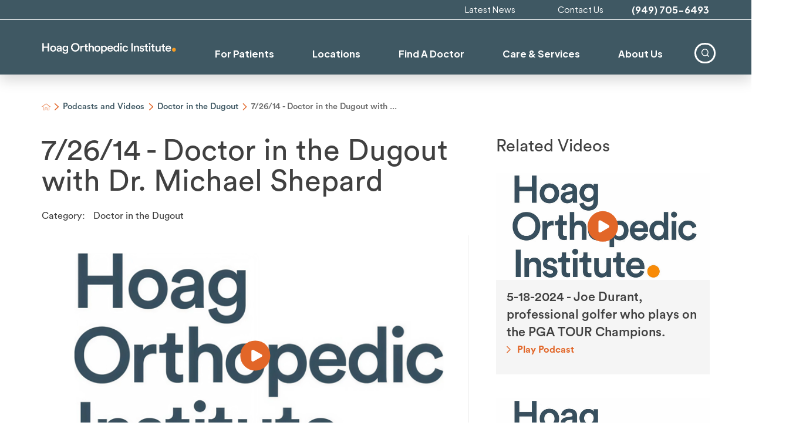

--- FILE ---
content_type: text/html; charset=utf-8
request_url: https://www.hoagorthopedicinstitute.com/podcasts-and-videos/doctor-in-the-dugout/7-26-14-doctor-in-the-dugout-with-dr-michael-she/
body_size: 20551
content:
<!DOCTYPE html>
<html lang="en" xml:lang="en" xmlns="http://www.w3.org/1999/xhtml" data-anim="1" data-prlx="1" data-flr="1" data-i="x37dc20xp4z" data-is="lae8u_4nlbq" data-gmap="AIzaSyD9RxIAFFpAdGvsN49rqOZLQbeZ6BSLoL4" data-sa="CMeHd4Qg%2BPo8w2EbqEJyeXBRa3tWh7MSCNv8D6MQh2l9HkOMwqLnAVPL1AR4MvJoGvYxv6JIHEsMOcGc3dEKjTP21X3npX7ukahtu92LYgo5sx2e0gzuhmtXrarxJKI7Ji5UmwAonZEZO69zsRqncmPQ%2BdVLugFaTE5ZNmNv0MkY8EJe">
<head>
	<script type="text/javascript" src="/cms/includes/qdyfq9a7l_t.2601131123196.js" defer data-require='["j/poly","j/modernizr","j/jquery","j/jquery.ui","j/ui.touch","j/ui.wheel","j/ui.draw","j/ui.mobile","j/timezone","static","j/jquery.cookie","extensions","uri","behaviors","c/scrollbar","c/loading","m/date","form","adapter","v/jwplayer","video","a/bootstrap","svg"]'></script>
	<title>7/26/14 - Doctor in the Dugout with Dr. Michael Shepard | Hoag Orthopedic Institute</title>
	<link rel="canonical" href="https://www.hoagorthopedicinstitute.com/podcasts-and-videos/doctor-in-the-dugout/7-26-14-doctor-in-the-dugout-with-dr-michael-she/"/>
	<meta content="text/html; charset=utf-8" http-equiv="Content-Type"/>
	<meta content="initial-scale=1" name="viewport"/>
	<meta http-equiv="X-UA-Compatible" content="IE=edge,chrome=1"/>
	<meta name="format-detection" content="telephone=no"/>
	<meta name="description" content="Watch 7/26/14 - Doctor in the Dugout with Dr. Michael Shepard now."/>
	<meta property="og:type" content="website"/>
	<meta property="og:site_name" content="Hoag Orthopedic Institute"/>
	<meta property="og:url" content="https://www.hoagorthopedicinstitute.com/podcasts-and-videos/doctor-in-the-dugout/7-26-14-doctor-in-the-dugout-with-dr-michael-she/"/>
	<meta property="og:title" content="7/26/14 - Doctor in the Dugout with Dr. Michael Shepard | Hoag Orthopedic Institute"/>
	<meta property="og:description" content="Hoag Orthopedic Institute provides leading-edge orthopedic services to patients from all across Orange County. Visit our website to learn more."/>
	<meta property="og:image" content="https://www.hoagorthopedicinstitute.com/images/video-thumbnails/hoag-card[1].png"/>
	<meta name="twitter:card" content="summary_large_image"/>
	<meta name="twitter:title" content="7/26/14 - Doctor in the Dugout with Dr. Michael Shepard | Hoag Orthopedic Institute"/>
	<meta name="twitter:description" content="Hoag Orthopedic Institute provides leading-edge orthopedic services to patients from all across Orange County. Visit our website to learn more."/>
	<meta name="twitter:image" content="https://www.hoagorthopedicinstitute.com/images/video-thumbnails/hoag-card[1].png"/>
	<meta property="article:publisher" content="https://www.facebook.com/HoagOrthopedicInstitute"/>
	<meta name="robots" content="NOINDEX,NOFOLLOW"/>
	<meta name="google-site-verification" content="jTFDvP0ziNadng3cb2pEyNQ-OABjr1mQ4_Hsz_FSkTY"/>
	<meta name="msvalidate.01" content="95C15F0979D0CC13F0938AB6D41476FF"/>
	<meta name="audio-eye-hash" content="310764aa838049dcd42ab2a36cdfc7c2"/>
	<script type="text/javascript">
(function(n){var t=n.Process||{},i=function(n){var t=+n;return isNaN(t)?n:t},u=function(n){return decodeURIComponent(n.replace(/\+/g,"%20"))},h=/\{(.+?)\}/g,c=window.location.hash&&window.location.hash[1]==="~"&&!/\bSPPC=./i.test(document.cookie||""),s=[],e=null,r=null,o=null,f=null;t.Page=function(n){for(var i=n.length;i--;)c?s.push(n[i]):t.Element(document.getElementById(n[i]))};t.Delayed=function(){var n,i;for(r=null;n=s.shift();)t.Element(document.getElementById(n));try{i=new CustomEvent("process.delayed",{bubbles:!0,cancelable:!0});document.documentElement.dispatchEvent(i)}catch(u){}};t.Element=function(n){if(n)switch(n.getAttribute("data-process")){case"if":t.If(n);break;case"replace":t.Replace(n);break;default:t.Fix(n)}};t.Replace=function(n){var i,f=n.parentNode,r=document.createTextNode(t.Get(n.getAttribute("data-replace"))),u=n.firstElementChild;u&&u.getAttribute&&(i=u.getAttribute("href"))&&i.substring(0,4)==="tel:"&&(i=document.createElement("a"),i.setAttribute("href","tel:"+r.data),i.appendChild(document.createTextNode(r.data)),r=i);f.insertBefore(r,n);f.removeChild(n)};t.Fix=function(n){var r,u,i,f=n.attributes.length,e=n.childNodes.length;if(n.nodeName==="SCRIPT"){n.parentNode.removeChild(n);return}while(f--)r=n.attributes[f],r.name.substring(0,13)=="data-replace-"&&(u=r.name.substring(13),n.setAttribute(u,t.Get(r.value)),n.removeAttribute(r.name));while(e--)i=n.childNodes[e],i.nodeType===3&&i.data&&i.data.indexOf("{")>=0&&(i.data=t.Get(i.data))};t.If=function(n){for(var i,u,f,e,o=n.parentNode,s=n.attributes.length,r=undefined;s--;){i=n.attributes[s];switch(i.name){case"field":r=t.Check(n,t.Get(i.value));break;case"nofield":r=!t.Check(n,t.Get(i.value))}if(r!==undefined)break}if(r)for(u=n.childNodes,f=0,e=u.length;f<e;f++)o.insertBefore(u[0],n);o.removeChild(n)};t.Check=function(n,r){for(var u,f,e=n.attributes.length;e--;){u=n.attributes[e];switch(u.name){case"equals":return r==t.Get(u.value);case"gt":case"greaterthan":case"morethan":return i(r)>i(t.Get(u.value));case"gte":return i(r)>=i(t.Get(u.value));case"lt":case"lessthan":case"lesserthan":return i(r)<i(t.Get(u.value));case"lte":return i(r)<=i(t.Get(u.value));case"ne":case"notequals":return r!=t.Get(u.value);case"contains":return f=t.Get(u.value),r.indexOf(f>=0);case"notcontains":return f=t.Get(u.value),!r.indexOf(f>=0);case"in":return f=t.Get(u.value),t.InArray(r,(""+f).split(","));case"notin":return f=t.Get(u.value),!t.InArray(r,(""+f).split(","));case"between":return f=t.Get(u.value).Split(","),f.length==2&&i(r)>=i(f[0])&&i(r)<=i(f[1])?!0:!1}}return!!r};t.InArray=function(n,t){for(var i=t.length;i--;)if(t[i]==n)return!0;return!1};t.Get=function(n){return n.replace(h,function(n,i){var r=i.split("/"),f=r.shift();return t.Data(f.split(":"),0,r[0])||u(r.shift()||"")})};t.Data=function(n,i,r){var u;switch(n[i].toLowerCase()){case"f":return t.Format(n[i+1],n,i+2,r);case"if":return t.Data(n,i+1)?n.pop():"";case"ifno":case"ifnot":return t.Data(n,i+1)?"":n.pop();case"q":case"querystring":return t.Query(n[i+1])||"";case"session":case"cookie":return t.Cookie(n[i+1])||"";case"number":return t.Number(n[i+1],r)||"";case"request":return u=t.Cookie("RWQ")||window.location.search,u&&u[0]==="?"&&n[i+1]&&n[i+1][0]!="?"&&(u=u.substr(1)),u;case"u":return t.UserData(n[i+1])||"";default:return""}};t.Format=function(n,i,r,u){var h,f,s,e,o;if(!n||r>i.length-1)return"";if(h=null,f=null,n=n.toLowerCase(),e=0,n=="binary")e=2;else if(r+1<i.length)switch(n){case"p":case"phone":case"p2":case"phone2":case"p3":case"phone3":i[r].indexOf("0")>=0&&(f=i[r],e=1);break;default:s=parseInt(i[r]);isNaN(s)||(h=s,e=1)}o=t.Data(i,r+e,u);switch(n){case"p":case"phone":return t.Phone(""+o,f);case"p2":case"phone2":return t.Phone(""+o,f||"000.000.0000");case"p3":case"phone3":return t.Phone(""+o,f||"000-000-0000");case"tel":return t.Phone(""+o,f||"0000000000")}};t.Phone=function(n,t){var u,i,f,r;if(!n)return"";if(u=n.replace(/\D+/g,""),u.length<10)return n;for(i=(t||"(000) 000-0000").split(""),f=0,r=0;r<i.length;r++)i[r]=="0"&&(f<u.length?i[r]=u[f++]:(i.splice(r,1),r--));return f==10&&u.length>10&&i.push(" x"+u.substring(10)),i.join("")};t.Query=function(n){var r,f,o,i,s;if(!e)for(e={},r=t.Cookie("RWQ")||window.location.search,f=r?r.substring(1).split("&"):[],o=f.length;o--;)i=f[o].split("="),s=u(i.shift()).toLowerCase(),e[s]=i.length?u(i.join("=")):null;return e[n.toLowerCase()]};t.Cookie=function(n){var f,i,o,e,t;if(!r)for(r={},f=document.cookie?document.cookie.split("; "):[],i=f.length;i--;){o=f[i].split("=");e=u(o.shift()).toLowerCase();t=o.join("=");switch(t[0]){case"#":r[e]=+t.substring(1);break;case":":r[e]=new Date(+t.substring(1));break;case"!":r[e]=t==="!!";break;case"'":r[e]=u(t.substring(1));break;default:r[e]=u(t)}}for(f=n.split("|"),i=0;i<f.length;i++)if(t=r[f[i].toLowerCase()],t)return t;return""};t.UserData=function(n){switch(n){case"DisplayName":return t.Cookie("U_DisplayName")||"";case"TimeOfDay":var r=new Date,i=r.getHours();return i>=17||i<5?"Evening":i<12?"Morning":"Afternoon"}};t.Number=function(n,i){var s,u,r,e;if(!i)return i;if(!o)for(o={},s=(t.Cookie("PHMAP")||"").split(","),e=0;e<s.length;e++)u=(s[e]||"").split("="),u.length===2&&(o[u[0]]=u[1]);return r=o[i],r&&r!=="0"||(r=i),f||(f={}),f[r]=1,r};t.Phones=function(){var n,t;if(f){n=[];for(t in f)f.hasOwnProperty(t)&&n.push(t);return n.join("|")}return null};n.Process=t;document.documentElement&&(document.documentElement.clientWidth<=1280||(t.Cookie("pref")&1)==1)&&(document.documentElement.className+=" minimize")})(this);
(function(n){window.rrequire||n(window)})(function(n){function b(i,r,u,f){var h,b,e,a,g,o,nt=(new Date).getTime(),p,c,l,w;if(((!s||nt-s>1e3)&&(st(),s=nt),!t[i])&&(h=k(i,f),h.length)){switch(h[0]){case"/common/js/j/jquery.js":case"/common/js/j/jquery.1.x.js":case"/common/js/j/jquery.2.x.js":h[0]=n.Modernizr&&n.Modernizr.canvas?"/common/js/j/jquery.2.x.js":"/common/js/j/jquery.1.x.js"}if(d(h),f==="css"?(e=n.document.createElement("link"),e.setAttribute("type","text/css"),e.setAttribute("rel","stylesheet"),a="href"):(e=n.document.createElement("script"),e.setAttribute("type","text/javascript"),e.setAttribute("async","async"),a="src",g=h.length<2||i[0]==="/"),i.indexOf("j/jquery")>=0)try{throw new Error("Jquery Require "+i);}catch(tt){for(console.log(tt.stack),p=[],c=arguments;c;)l=[],l.push.apply(l,c),p.push(l),w=c.callee.caller,c=w&&w.arguments;console.log(JSON.stringify(p))}o=h[0];o.substring(0,8)==="/common/"?o=v+o:o.substring(0,5)===rt&&(o=y+o);ot(e,i,f,g);e.setAttribute(a,o);b=n.document.head||n.document.body;b.appendChild(e)}}function ot(t,i,r,e){var s=function(){e?(n.register(i),l()):r==="css"&&(f[i]=!0,l())},o=function(){r==="js"&&console.log('error - "'+i+'" could not be loaded, rrequire will not fire.')};t.addEventListener?(t.addEventListener("load",s,!1),t.addEventListener("error",o,!1)):t.onload=t.onreadystatechange=function(n,r){var f=t.readyState;if(r||!f||/loaded|complete/.test(f)){if(f==="loaded"&&(t.children,t.readyState==="loading"&&(f="error")),t.onload=t.onreadystatechange=null,t=null,e&&f!=="error"){setTimeout(function(){var n=u[i];!n||n()?s():o();s=null;o=null},1);return}f==="error"?o():s();o=null;sucess=null}}}function st(){for(var t,r,u,i=document.querySelectorAll("script[src]"),n=0;n<i.length;n++)t=i[n],r=t.getAttribute("src"),u=t.getAttribute("data-require"),c(r,u,"js");for(i=document.querySelectorAll("link[rel='stylesheet'][href]"),n=0;n<i.length;n++)t=i[n],r=t.getAttribute("href"),u=t.getAttribute("data-require"),c(r,u,"css")}function k(t,i){var r=[];if(!t)return r;if(t.indexOf(n.location.origin)===0&&(t=t.substring(n.location.origin.length)),m=et.exec(t)){if(m[1])return r.push(t),r;if(m[2])return r.push(n.location.protocol+t),r;(m=/(.+?)\.\d{13}(\.\w{2,12})$/.exec(t))&&(t=m[1]+m[2]);r.push(t);(m=/^\/(common|cms)\/(admin\/|js\/|css\/)?(.+?)(\.js|\.css)$/.exec(t))&&(t=m[1]==="cms"?m[1]+"/"+(m[2]||"")+m[3]:m[2]==="admin/"?m[2]+m[3]:m[3],r.push(t))}else/^cms\//.test(t)?r.push("/"+t+"."+i):/^admin\//.test(t)?r.push("/common/"+t+"."+i):i==="js"?r.push("/common/js/"+t+"."+i):i==="css"&&r.push("/common/css/"+t+"."+i),r.push(t);return r}function c(n,i,r){var f,u;if(n&&!t[n]&&(f=k(n,r),d(f),i)){try{arr=it(i)}catch(e){return}for(len=arr&&arr.length,u=0;u<len;u++)c(arr[u],null,r)}}function d(n,i){for(var r,u=0;u<n.length;u++){r=n[u];switch(r){case"j/jquery":case"j/jquery.1.x":case"j/jquery.2.x":case"j/jquery.3.x":t["j/jquery"]=!0;t["j/jquery.1.x"]=!0;t["j/jquery.2.x"]=!0;t["j/jquery.3.x"]=!0;t["/common/js/j/jquery.js"]=!0;t["/common/js/j/jquery.1.x.js"]=!0;t["/common/js/j/jquery.2.x.js"]=!0;t["/common/js/j/jquery.3.x.js"]=!0;break;case"cms":case"cms-5":i==="css"?(t.cms=!0,t["cms-5"]=!0,t["/common/css/cms.css"]=!0,t["/common/css/cms-5.css"]=!0):t[r]=!0;break;default:t[r]=!0}}}function g(n){for(var t,i=n.length;i--;)if(t=n[i],t&&!f[t])return!1;return!0}function ht(){var t,n=r.length;for(e&&(clearTimeout(e),e=0);n--;)t=r[n],t[2]===!0&&r.splice(n,1);r.length===0&&document.documentElement.classList&&document.documentElement.classList.remove("requiring")}function l(){for(var t,i=0,u=r.length;i<u;)(t=r[i++],t[2]!==!0)&&g(t[0])&&(t[2]=!0,t[1](n.jQuery,n),e&&clearTimeout(e),e=setTimeout(ht,1))}function nt(n){var t;if(n){if(typeof n=="string")return[n.toLowerCase()];if(Array.isArray(n)){for(t=n.length;t--;)n[t]=(""+(n[t]||"")).toLowerCase();return n}return null}return null}function tt(n,t){for(var i,r,u=0;u<n.length;u++)if(i=h[n[u]],i){for(n.splice(u,1),u--,r=i[0].length;r--;)n.push(i[0][r]);if(i[1]&&t)for(r=i[1].length;r--;)t.push(i[1][r])}t&&t.length&&tt(t)}function ct(t){var r=0,i=function(){if(n.google&&n.google.maps)n.register(t);else if(++r>20)throw new Error("Unable to load google maps api script.");else setTimeout(i,250)};setTimeout(i,250)}var it=function(n,t){return(window.JSON2||JSON).parse(n,t)},i="/",o=".",a=":",v=i+i+"www.scorpioncms.com",rt=i+"cms"+i,y=i+i+window.location.host,f={},t={},r=[],e=0,p=document&&document.documentElement&&document.documentElement.getAttribute("data-gmap"),ut=p&&"&key="+p,w=Object.prototype,lt=w.toString,ft=w.hasOwnProperty,h={jquery:[["j/jquery","j/jquery.ui"]],behavior:[["behaviors"],["cms-behave"]],googlemap:[["https"+a+i+i+"maps.googleapis.com/maps/api/js?v=3&libraries=places&callback=registermap"+(ut||"")]],map:[["m/gmap"]],loading:[["c/loading2"],["cms-5"]],jwplayer:[[i+"common/js/v/jwplayer"+o+"js"]],tools:[["jquery","behavior","extensions","uri","chart","c/cms","c/scrollbar","loading","form"],["cms-tools","opensans"]],opensans:[["https"+a+i+i+"fonts.googleapis.com/css?family=Open+Sans:300,400italic,400,600,700|Montserrat:400,700"]],ckeditor:[[o+o+i+"ckeditor/ckeditor"]],ck:[["admin/ck/ckeditor"]],ace:[[i+i+"cdnjs.cloudflare.com/ajax/libs/ace/1.4.11/ace"+o+"js"]],weather:[["m/weather"]],cookie:[["j/jquery.cookie"]],form2:[["admin/js/form","admin/js/poly"]]},u={"j/jquery":function(){return!!n.jQuery},"j/jquery.1.x":function(){return!!n.jQuery},"j/jquery.2.x":function(){return!!n.jQuery},"j/jquery.3.x":function(){return!!n.jQuery},"j/jquery.ui":function(){return!!(n.jQuery&&n.jQuery.widget)},"j/jquery.cookie":function(){return!!(n.jQuery&&n.jQuery.cookie)},"j/poly":function(){return!!(n.Element&&n.Element.prototype&&n.Element.prototype.scrollIntoViewport)},googlemap:function(){return!!(n.google&&n.google.maps)},jwplayer:function(){return!!n.jwplayer},ckeditor:function(){return!!n.CKEDITOR},ace:function(){return!!n.ace},weather:function(){return!!(n.jQuery&&n.jQuery.weather)}},et=/^(https?:)?(\/\/([\w\-\.]+))?(\/.+)/i,s;(function(){var n;for(var t in u)ft.call(u,t)&&(n=h[t],n&&n[0]&&n[0][0]&&(u[n[0][0]]=u[t]))})();Array.isArray||(Array.isArray=function(n){return Object.prototype.toString.call(n)==="[object Array]"});Function.isFunction||(Function.isFunction=function(n){return Object.prototype.toString.call(n)==="[object Function]"});s=null;n.registerLoading=function(n){t[n]=!0};n.register=function(n){n&&typeof n=="string"&&(t[n]=!0,f[n]=!0,l())};n.registermap=function(){var n=h.googlemap[0][0];register(n)};n.rrequire=function(i,e,o){var a,h,v,c,s,y,l;if(i=nt(i),i){for(Function.isFunction(o)&&(a=o,o=e,e=a,a=null),o=nt(o),o||(o=[]),tt(i,o),h=i.length,v=!0;h--;)if((c=i[h],c)&&(s=c.toLowerCase(),!f[s])){if(y=u[s],y&&y()){f[s]=!0;continue}if(v=!1,!t[s]){if(s.indexOf("maps.googleapis.com")!==-1&&document.querySelector("script[src*='maps.googleapis.com']")){ct(s);continue}b(c,"script","src","js")}}for(h=0;h<o.length;)(l=o[h],l)&&(s=l.toLowerCase(),f[s]||b(l,"link","href","css"),h++);Function.isFunction(e)&&(v||g(i)?e(n.jQuery,n):r.push([i,e,!1]))}};n.rrequire.setBase=function(n){v=n};n.rrequire.setHost=function(n){y=n};n.rrequire.setDetect=function(n,t){n&&typeof n=="string"&&Function.isFunction(t)&&(u[n]=t)};n.rrequire.getLoading=function(){var n=Object.keys(t);return n.sort(),console.log(JSON.stringify(n,null,"\t"))};n.require||(n.require=n.rrequire)});
</script>
	<!-- Start cookieyes banner -->
	<script id="cookieyes" type="text/javascript" src="https://cdn-cookieyes.com/client_data/c0d765d94493b72f23fc04ff/script.js"></script>
	<!-- End cookieyes banner -->
	<link rel="stylesheet" type="text/css" href="/cms/includes/p67mv32n0c1.2601131123196.css" data-require='["cms","cms-behave"]'/>
	<script>(function(){
var cook = /(?:^|\b)COOK=(.+?)(?:$|;)/.exec( document.cookie )?.[1];
var analytics;
var marketing;
if(cook==='YES'){analytics=true;marketing=true;}
else if(cook==='NO!'){analytics=false;marketing=false;}
else if(cook==='ANALYTICS'){analytics=true;marketing=false;}
else if(cook==='MARKETING'){analytics=false;marketing=true;}
else{analytics=true;marketing=navigator.globalPrivacyControl||window.doNotSell?false:true;}
window.$consentState={analytics,marketing};
})();</script>
<script type="module" src="/common/usc/p/manage-cookies.js"></script>
</head>
<body style="opacity:0" class="7-26-14-doctor-in-the-dugout-with-dr-michael-shepard-page podcasts-and-videos-branch sub system" data-config="t3tj0jg4.w1u\ooyqc6rm.y_y\ek2tw5my.e_h" data-id="13991203" data-s="21" data-i="290484" data-p="81" data-fk="143886">
<header id="HeaderZone"><div class="access-options access-menu v1" id="AccessibilityOptions" universal_="true">
	
	
	<div class="access-btn open-btn flex-middle-center" title="Open the accessibility options menu"><svg viewBox="0 0 36 36"><path d="M3.37 27.6L32.63 27.6C34.516 27.6 36 29.05 36 30.8C36 32.55 34.474 34 32.63 34L3.37 34C1.484 34 0 32.55 0 30.8C0 29.05 1.528 27.6 3.37 27.6ZM3.37 14.8L23.64 14.8C25.528 14.8 27.012 16.25 27.012 18C27.012 19.75 25.528 21.2 23.64 21.2L3.37 21.2C1.484 21.2 0 19.75 0 18C0 16.25 1.528 14.8 3.37 14.8ZM32.676 8.4L3.37 8.4C1.484 8.4 0 6.95 0 5.2C0 3.45 1.526 2 3.37 2L32.63 2C34.516 2 36 3.45 36 5.2C36 6.95 34.516 8.4 32.676 8.4L32.676 8.4Z"></path></svg> <span>Open Accessibility Menu</span></div>
	<div class="flex-middle-between top-info">
		<svg class="accessibility" viewBox="0 0 36 36"><path d="M502.7 0a84.3 84.3 0 1 1-84.3 84.3A84.6 84.6 114.1 0 1 502.7 0ZM868.6 272.7L617.5 304.2v251.4L739.2 960.7a47.2 47.2 0 0 1-34.4 57.6A46.7 46.7 114.1 0 1 647.9 987.4L522.5 616.5H484.3L369.5 993.8a47 47 0 0 1-61.6 26.7a49.1 49.1 0 0 1-29.6-61.9L383.7 560.4V304.2L152.3 272.7A41.9 41.9 114.1 0 1 114.1 226.3A43.8 43.8 114.1 0 1 161.4 186.8L442.4 210.8h123.3L865.1 186.8a43.2 43.2 0 0 1 3.5 86.5Z"></path></svg>
	</div>
	<ul>
		<li>
			<button class="flex-" data-action="content"><svg viewBox="0 0 36 36"><path d="M12.706 23.824L12.706 20.647L36 20.647L36 23.824L12.706 23.824ZM0 12.177L36 12.177L36 15.353L0 15.353L0 12.177ZM27.529 3.706L36 3.706L36 6.882L27.529 6.882L27.529 3.706ZM0 3.706L23.294 3.706L23.294 6.882L0 6.882L0 3.706ZM8.471 23.824L0 23.824L0 20.647L8.471 20.647L8.471 23.824ZM19.059 32.294L0 32.294L0 29.118L19.059 29.118L19.059 32.294Z"></path></svg> Skip to Content</button>
		</li>
		<li>
			<button class="flex-" data-action="menu"><svg viewBox="0 0 36 36"><path d="M7.412 31.235L7.412 28.059L36 28.059L36 31.235L7.412 31.235ZM7.412 16.412L36 16.412L36 19.588L7.412 19.588L7.412 16.412ZM7.412 4.764L36 4.764L36 7.941L7.412 7.941L7.412 4.764ZM0 28.059L4.235 28.059L4.235 31.235L0 31.235L0 28.059ZM0 16.412L4.235 16.412L4.235 19.588L0 19.588L0 16.412ZM0 4.764L4.235 4.764L4.235 7.941L0 7.941L0 4.764Z"></path></svg> Skip to Menu</button>
		</li>
		<li>
			<button class="flex-" data-action="largeText"><svg viewBox="0 0 36 36"><path d="M31.2 17.404L31.2 12.604L28.8 12.604L28.8 17.404L24 17.404L24 19.804L28.8 19.804L28.8 24.604L31.2 24.604L31.2 19.804L36 19.804L36 17.404L31.2 17.404ZM26.4 1.804L0.01 1.796L0 5.404L10.8 5.404L10.8 34.204L14.4 34.204L14.4 5.404L26.4 5.404L26.4 1.804Z"></path></svg> Increase Text Size</button>
		</li>
		<li>
			<button class="flex- clear-btn" data-action="clear">Clear All <svg viewBox="0 0 36 36"><path d="M21.179 14.82L21.179 29.644L23.297 29.644L23.297 14.82L21.179 14.82ZM16.939 14.828L16.939 29.653L19.057 29.653L19.057 14.828L16.939 14.828ZM12.706 14.82L12.706 29.644L14.823 29.644L14.823 14.82L12.706 14.82ZM8.468 10.587L27.53 10.587L27.53 33.88L8.468 33.88L8.468 10.587ZM6.35 6.351L29.65 6.351L29.65 8.473L28.699 8.473C28.663 8.471 28.627 8.469 28.591 8.469L7.409 8.469C7.373 8.469 7.337 8.471 7.301 8.473L6.35 8.473L6.35 6.351ZM12.706 2.118L23.297 2.118L23.294 4.233L12.706 4.233L12.706 2.118ZM11.645 0C11.365 0 11.096 0.11 10.897 0.309C10.696 0.508 10.588 0.779 10.588 1.061L10.588 4.233L5.291 4.233C5.01 4.233 4.743 4.346 4.542 4.542C4.342 4.742 4.232 5.01 4.232 5.292L4.232 9.532C4.232 10.116 4.709 10.587 5.291 10.587L6.35 10.587L6.35 34.939C6.35 35.523 6.825 36 7.409 36L28.591 36C29.175 36 29.65 35.523 29.65 34.939L29.65 10.587L30.707 10.587C31.291 10.587 31.766 10.116 31.768 9.532L31.768 5.292C31.768 5.01 31.658 4.742 31.456 4.542C31.257 4.346 30.988 4.233 30.707 4.233L25.412 4.233L25.412 1.061C25.412 0.779 25.304 0.508 25.103 0.309C24.904 0.11 24.635 0 24.353 0L11.645 0Z"></path></svg></button>
		</li>
	</ul>
	<div class="access-btn close-btn">
		<svg title="Close the accessibility options menu" viewBox="0 0 36 36"><path d="M26.618 28.29L25.14 29.751L15.549 20.246L15.549 20.246L14.073 18.783L15.549 17.321L15.549 17.321L25.14 7.813L26.618 9.274L17.025 18.783L26.618 28.29ZM10.956 34.436L26.608 34.436L26.608 36L9.392 36L9.392 34.436L9.392 1.564L9.392 0L26.608 0L26.608 1.564L10.956 1.564L10.956 34.436Z"></path></svg> <span>Hide</span>
	</div>
</div><div class="header-area v1" universal_="true" id="HeaderAreaV2" data-section>
	
	
	
	
	
	
	
	
	<div class="sticky-box">
		<div class="alert-bars">
			<div class="alert-bar red" id="WarningAlert">
				
				<button type="button" class="close" aria-label="Close Warning Alert">
					<svg viewBox="0 0 16 16"><use data-href="/cms/svg/admin/ngbzyxpc75u.16.svg#cancel"></use></svg>
				</button>
			</div>
			<div class="alert-bar green" id="InfoAlert">
				
				<button type="button" class="close" aria-label="Close Info Alert">
					<svg viewBox="0 0 16 16"><use data-href="/cms/svg/admin/ngbzyxpc75u.16.svg#cancel"></use></svg>
				</button>
			</div>
		</div>
		<div class="main wide">
			<div class="top-bar flex-middle-end">
				<nav class="secondary-nav">
					<ul class="flex-middle">
						<li>
						<a href="/latest-news/">Latest News</a>
                       	
						</li><li>
						<a href="/contact-us/">Contact Us</a>
                       	
						</li>
					</ul>
				</nav>
				<div class="flex-between-middle box-cont">
					<a class="phone-link" href="tel:9497056493" id="HeaderAreaV2_1" data-replace-href="tel:{F:tel:Cookie:PPCP1/9497056493}"><span id="HeaderAreaV2_2" data-process="replace" data-replace="{F:P:Cookie:PPCP1/(949)%20705-6493}">(949) 705-6493</span></a>
				</div>
			</div>
			<div class="flex-between-middle">
				<nav class="mobile-nav flex-between-middle">
					<a href="/find-a-doctor/" class="fourth item-1">
						<div class="icon-cont"><svg viewBox="0 0 36 36"><use href="/cms/svg/site/icon_cta_doctor.36.svg"></use></svg></div>
						<span>Doctors</span>
					</a>
					<a href="/care-services/" class="fourth item-2">
						<div class="icon-cont"><svg role="presentation" viewBox="0 0 36 36"><use href="/cms/svg/site/icon_hoi_man.36.svg"></use></svg></div>
						<span>Services</span> 
					</a>
					<a href="/locations/" class="fourth item-3">
						<div class="icon-cont"><svg role="presentation" viewBox="0 0 36 36"><use href="/cms/svg/site/icon_location_pin.36.svg"></use></svg></div>
						<span>Locations</span>
					</a>
					<a href="javascript:void(0)" class="fourth menu-btn desktop" data-role="btn">
						<div class="menu-icon">
							<span></span>
							<span></span>
							<span></span>
						</div>
						<span>Menu</span>
					</a>
				</nav>
				<a class="top-logo" href="/"><img alt="Hoag Orthopedic Institute" height="37" width="448" src="/images/logos/HOI-Logo.png" title="Hoag Orthopedic Institute"></a>
				<div class="header-box auto">
					<a class="menu-btn mobile" role="button" href="javascript:void(0);" aria-label="Toggle Mobile Menu" data-role="btn">
						<span></span>
						<span></span>
						<span></span>
					</a>
					<div class="nav-bar flex-middle full">
						<nav class="top-nav stretch flex-row el-tab-box full" data-role="panel">
							<ul class="desktop-nav flex-row-end full" id="HeaderAreaV2TopNavigation">
								<li class=" flex-row children for-patients">
									<a href="/for-patients/">For Patients</a>
				                    
		                    		
										
											<div class="fly-out wide el-tab-panel" role="menu" id="for-patientsNavFlyOut" data-role="fly-nav">
												<div class="ui-scroll">
													<ul class="flex-column-block-1024">
														<li class="  level-1 prepare-for-your-visit">
															
																<a class="no-link" href="/for-patients/prepare-for-your-visit/">Prepare for Your Visit</a>
															
															
														<div class="fly-out wide el-tab-panel" role="menu" data-role="fly-nav">
												<div class="ui-scroll">
													<ul class="flex-column-block-1024">
														<li class="  level-2 pre-admission-forms">
															
																<a class="no-link" href="https://forms.hoag.org/HoiHistoryQuestionnaires">Pre-Admission Forms</a>
															
															
														</li><li class="  level-2 pre-op-resources-and-handouts">
															
																<a class="no-link" href="/for-patients/prepare-for-your-visit/pre-op-resources-and-handouts/">Pre-Op Resources and Handouts</a>
															
															
														</li><li class="  level-2 register-for-hospital-pre-op-classes">
															
																<a class="no-link" href="https://classes.inquicker.com/?ClientID=12612">Register for Hospital Pre-Op Classes</a>
															
															
														</li><li class="  level-2 register-for-surgery-center-pre-op-class">
															
																<a class="no-link" href="https://classes.inquicker.com/search?ClientID=12612&categoryid=4">Register for Surgery Center Pre-Op Class</a>
															
															
														</li><li class="  level-2 before-you-arrive">
															
																<a class="no-link" href="/for-patients/prepare-for-your-visit/before-you-arrive/">Before You Arrive</a>
															
															
														</li><li class="  level-2 asc-education-handouts">
															
																<a class="no-link" href="/for-patients/prepare-for-your-visit/asc-education-handouts/">ASC Education Handouts</a>
															
															
														</li><li class="  level-2 local-accommodations">
															
																<a class="no-link" href="/for-patients/prepare-for-your-visit/local-accommodations/">Local Accommodations</a>
															
															
														</li>
													</ul>
												</div>
											</div></li><li class="  level-1 during-your-stay">
															
																<a class="no-link" href="/for-patients/during-your-stay/">During Your Stay</a>
															
															
														<div class="fly-out wide el-tab-panel" role="menu" data-role="fly-nav">
												<div class="ui-scroll">
													<ul class="flex-column-block-1024">
														<li class="  level-2 day-of-surgery">
															
																<a class="no-link" href="/for-patients/during-your-stay/day-of-surgery/">Day of Surgery</a>
															
															
														</li><li class="  level-2 visitor-information">
															
																<a class="no-link" href="/for-patients/during-your-stay/visitor-information/">Visitor Information</a>
															
															
														</li><li class="  level-2 hospital-care-team">
															
																<a class="no-link" href="/for-patients/during-your-stay/hospital-care-team/">Hospital Care Team</a>
															
															
														</li><li class="  level-2 hospitalists">
															
																<a class="no-link" href="/for-patients/during-your-stay/hospitalists/">Hospitalists</a>
															
															
														</li>
													</ul>
												</div>
											</div></li><li class="  level-1 after-surgery">
															
																<a class="no-link" href="/for-patients/after-surgery/">After Surgery</a>
															
															
														<div class="fly-out wide el-tab-panel" role="menu" data-role="fly-nav">
												<div class="ui-scroll">
													<ul class="flex-column-block-1024">
														<li class="  level-2 discharge-planning-resources">
															
																<a class="no-link" href="/for-patients/after-surgery/discharge-planning-resources/">Discharge Planning Resources</a>
															
															
														</li><li class="  level-2 pain-management">
															
																<a class="no-link" href="/for-patients/after-surgery/pain-management/">Pain Management</a>
															
															
														</li>
													</ul>
												</div>
											</div></li><li class="  level-1 patient-portal">
															
																<a class="no-link" href="/for-patients/patient-portal/">Patient Portal</a>
															
															
														<div class="fly-out wide el-tab-panel" role="menu" data-role="fly-nav">
												<div class="ui-scroll">
													<ul class="flex-column-block-1024">
														<li class="  level-2 patient-portal-mychart">
															
																<a class="no-link" href="https://www.hoagconnect.org/MyChart/Authentication/Login">Patient Portal - MyChart</a>
															
															
														</li><li class="  level-2 patient-health-records">
															
																<a class="no-link" href="/for-patients/patient-portal/patient-health-records/">Patient Health Records</a>
															
															
														</li>
													</ul>
												</div>
											</div></li><li class="  level-1 travel-support-services">
															
																<a class="no-link" href="/for-patients/travel-support-services/">Travel & Support Services</a>
															
															
														<div class="fly-out wide el-tab-panel" role="menu" data-role="fly-nav">
												<div class="ui-scroll">
													<ul class="flex-column-block-1024">
														<li class="  level-2 contact-us">
															
																<a class="no-link" href="/contact-us/">Contact Us</a>
															
															
														</li><li class="  level-2 find-a-location">
															
																<a class="no-link" href="/locations/">Find a Location</a>
															
															
														</li>
													</ul>
												</div>
											</div></li><li class="  level-1 patient-resources">
															
															
																<a href="/for-patients/patient-resources/">Patient Resources</a>
															
														<div class="fly-out wide el-tab-panel" role="menu" data-role="fly-nav">
												<div class="ui-scroll">
													<ul class="flex-column-block-1024">
														<li class="  level-2 hospital-pre-op-class-handouts">
															
																<a class="no-link" href="/for-patients/patient-resources/hospital-pre-op-class-handouts/">Hospital Pre-Op Class & Handouts</a>
															
															
														</li><li class="  level-2 patient-and-family-advisor-for-hoi">
															
																<a class="no-link" href="/for-patients/patient-resources/patient-and-family-advisor-for-hoi/">Patient and Family Advisor for HOI</a>
															
															
														</li><li class="  level-2 hospital-care-team">
															
																<a class="no-link" href="/for-patients/during-your-stay/hospital-care-team/">Hospital Care Team</a>
															
															
														</li>
													</ul>
												</div>
											</div></li><li class="  level-1 billing-and-insurance">
															
															
																<a href="/for-patients/billing-and-insurance/">Billing and Insurance</a>
															
														<div class="fly-out wide el-tab-panel" role="menu" data-role="fly-nav">
												<div class="ui-scroll">
													<ul class="flex-column-block-1024">
														<li class="  level-2 online-bill-payment">
															
																<a class="no-link" href="/for-patients/billing-and-insurance/online-bill-payment/">Online Bill Payment</a>
															
															
														</li><li class="  level-2 help-paying-your-bill">
															
																<a class="no-link" href="/for-patients/billing-and-insurance/help-paying-your-bill/">Help Paying Your Bill</a>
															
															
														</li><li class="  level-2 financial-assistance">
															
																<a class="no-link" href="/for-patients/billing-and-insurance/financial-assistance/">Financial Assistance</a>
															
															
														</li><li class="  level-2 bundled-payments-program">
															
																<a class="no-link" href="/for-patients/billing-and-insurance/bundled-payments-program/">Bundled Payments Program</a>
															
															
														</li><li class="  level-2 insurances-accepted">
															
																<a class="no-link" href="/for-patients/billing-and-insurance/insurances-accepted/">Insurances Accepted</a>
															
															
														</li>
													</ul>
												</div>
											</div></li><li class="  level-1 legal-and-compliance">
															
															
																<a href="/for-patients/legal-and-compliance/">Legal and Compliance</a>
															
														<div class="fly-out wide el-tab-panel" role="menu" data-role="fly-nav">
												<div class="ui-scroll">
													<ul class="flex-column-block-1024">
														<li class="  level-2 hospital-patient-notices-forms">
															
																<a class="no-link" href="/for-patients/legal-and-compliance/hospital-patient-notices-forms/">Hospital Patient Notices & Forms</a>
															
															
														</li>
													</ul>
												</div>
											</div></li>
													</ul>
												</div>
											</div>
										
									
			                 		
								</li><li class=" flex-row children locations">
									<a href="/locations/">Locations</a>
				                    
		                    		
			                 		
										
											<div class="fly-out wide el-tab-panel" role="menu" id="locationsNavFlyOut" data-role="fly-nav">
												<div class="ui-scroll">
													<ul class="flex-column-block-1024">
														<li class=" level-1 hoag-orthopedic-institute">
															<a href="/locations/hoag-orthopedic-institute/">Hoag Orthopedic Institute</a>
														</li><li class=" level-1 hoi-surgery-center-aliso-viejo">
															<a href="/locations/hoi-surgery-center-aliso-viejo/">HOI Surgery Center - Aliso Viejo</a>
														</li><li class=" level-1 hoi-surgery-center-beverly-hills">
															<a href="/locations/hoi-surgery-center-beverly-hills/">HOI Surgery Center - Beverly Hills</a>
														</li><li class=" level-1 hoi-surgery-center-newport-beach">
															<a href="/locations/hoi-surgery-center-newport-beach/">HOI Surgery Center - Newport Beach</a>
														<div class="fly-out wide el-tab-panel" role="menu" data-role="fly-nav">
												<div class="ui-scroll">
													<ul class="flex-column-block-1024">
														<li class=" level-2 patient-questionnaire">
															<a href="/documents/patient-forms/HOISC-NB-Patient-History-Questionnaire_070522.pdf">Patient Questionnaire</a>
														</li><li class=" level-2 medication-reconciliation">
															<a href="/documents/patient-forms/HOISC-NB-MEDICATION-RECONCILIATION.pdf">Medication Reconciliation</a>
														</li>
													</ul>
												</div>
											</div></li><li class=" level-1 hoi-surgery-center-orange">
															<a href="/locations/hoi-surgery-center-orange/">HOI Surgery Center - Orange</a>
														</li><li class=" level-1 california-specialty-surgery-center">
															<a href="/locations/california-specialty-surgery-center/">California Specialty Surgery Center</a>
														</li><li class=" level-1 hoi-clinic-tustin">
															<a href="/locations/hoi-clinic-tustin/">HOI Clinic - Tustin</a>
														</li><li class=" level-1 hoi-sports-medicine-clinic-foothill-ranch">
															<a href="/locations/hoi-sports-medicine-clinic-foothill-ranch/">HOI Sports Medicine Clinic - Foothill Ranch</a>
														</li>
													</ul>
												</div>
											</div>
										
									
								</li><li class=" flex-row  find-a-doctor">
									<a href="/find-a-doctor/">Find a Doctor</a>
				                    
		                    		
			                 		
										
									
								</li><li class=" flex-row children care-services">
									<a href="/care-services/">Care & Services</a>
				                    
		                    		
										
											<div class="fly-out wide el-tab-panel" role="menu" id="care-servicesNavFlyOut" data-role="fly-nav">
												<div class="ui-scroll">
													<ul class="flex-column-block-1024">
														<li class="  level-1 clinical-specialties">
															
																<a class="no-link" href="/care-services/clinical-specialties/">Clinical Specialties</a>
															
															
														<div class="fly-out wide el-tab-panel" role="menu" data-role="fly-nav">
												<div class="ui-scroll">
													<ul class="flex-column-block-1024">
														<li class="  level-2 joint-replacement">
															
																<a class="no-link" href="/care-services/clinical-specialties/joint-replacement/">Joint Replacement</a>
															
															
														</li><li class="  level-2 robotic-surgery">
															
																<a class="no-link" href="/care-services/clinical-specialties/robotic-surgery/">Robotic Surgery</a>
															
															
														</li><li class="  level-2 spine">
															
																<a class="no-link" href="/care-services/clinical-specialties/spine/">Spine</a>
															
															
														</li><li class="  level-2 sports-medicine">
															
																<a class="no-link" href="/care-services/clinical-specialties/sports-medicine/">Sports Medicine</a>
															
															
														</li><li class="  level-2 hip-care">
															
																<a class="no-link" href="/care-services/clinical-specialties/hip-care/">Hip Care</a>
															
															
														</li><li class="  level-2 knee-care">
															
																<a class="no-link" href="/care-services/clinical-specialties/knee-care/">Knee Care</a>
															
															
														</li><li class="  level-2 hand-wrist">
															
																<a class="no-link" href="/care-services/clinical-specialties/hand-wrist/">Hand & Wrist</a>
															
															
														</li><li class="  level-2 foot-ankle">
															
																<a class="no-link" href="/care-services/clinical-specialties/foot-ankle/">Foot & Ankle</a>
															
															
														</li><li class="  level-2 elbow">
															
																<a class="no-link" href="/care-services/clinical-specialties/elbow/">Elbow</a>
															
															
														</li><li class="  level-2 shoulder-care">
															
																<a class="no-link" href="/care-services/clinical-specialties/shoulder-care/">Shoulder Care</a>
															
															
														</li>
													</ul>
												</div>
											</div></li><li class="  level-1 programs-therapies">
															
																<a class="no-link" href="/care-services/programs-therapies/">Programs & Therapies</a>
															
															
														<div class="fly-out wide el-tab-panel" role="menu" data-role="fly-nav">
												<div class="ui-scroll">
													<ul class="flex-column-block-1024">
														<li class="  level-2 diagnostics">
															
																<a class="no-link" href="/care-services/programs-therapies/diagnostics/">Diagnostics</a>
															
															
														</li><li class="  level-2 physical-therapy">
															
																<a class="no-link" href="/care-services/programs-therapies/physical-therapy/">Physical Therapy</a>
															
															
														</li><li class="  level-2 back-to-you-therapy">
															
																<a class="no-link" href="/care-services/clinical-specialties/spine/treatments/back-to-you-therapy/">Back To You Therapy</a>
															
															
														</li>
													</ul>
												</div>
											</div></li><li class="  level-1 support-services">
															
																<a class="no-link" href="/care-services/support-services/">Support Services</a>
															
															
														<div class="fly-out wide el-tab-panel" role="menu" data-role="fly-nav">
												<div class="ui-scroll">
													<ul class="flex-column-block-1024">
														<li class="  level-2 travel-program">
															
																<a class="no-link" href="/care-services/support-services/travel-program/">Travel Program</a>
															
															
														</li><li class="  level-2 events-calendar">
															
																<a class="no-link" href="/events-calendar/">Events Calendar</a>
															
															
														</li>
													</ul>
												</div>
											</div></li>
													</ul>
												</div>
											</div>
										
									
			                 		
								</li><li class=" flex-row children about-us">
									<a href="/about-us/">About Us</a>
				                    
		                    		
			                 		
										
											<div class="fly-out wide el-tab-panel" role="menu" id="about-usNavFlyOut" data-role="fly-nav">
												<div class="ui-scroll">
													<ul class="flex-column-block-1024">
														<li class=" level-1 why-choose-hoi-">
															<a href="/about-us/why-choose-hoi-/">Why Choose HOI?</a>
														</li><li class=" level-1 clinical-outcomes">
															<a href="/about-us/clinical-outcomes/">Clinical Outcomes</a>
														</li><li class=" level-1 community-health-needs-assessment">
															<a href="/about-us/community-health-needs-assessment/">Community Health Needs Assessment</a>
														</li><li class=" level-1 message-from-the-ceo">
															<a href="/about-us/message-from-the-ceo/">Message from the CEO</a>
														</li><li class=" level-1 partnerships">
															<a href="/about-us/partnerships/">Partnerships</a>
														<div class="fly-out wide el-tab-panel" role="menu" data-role="fly-nav">
												<div class="ui-scroll">
													<ul class="flex-column-block-1024">
														<li class=" level-2 cif-ss">
															<a href="/about-us/partnerships/cif-ss/">CIF-SS</a>
														</li>
													</ul>
												</div>
											</div></li><li class=" level-1 prosport-physical-therapy-and-performance">
															<a href="/about-us/prosport-physical-therapy-and-performance/">ProSport Physical Therapy and Performance</a>
														</li><li class=" level-1 recognized-excellence">
															<a href="/about-us/recognized-excellence/">Recognized Excellence</a>
														</li><li class=" level-1 leadership">
															<a href="/about-us/leadership/">Leadership</a>
														</li>
													</ul>
												</div>
											</div>
										
									
								</li>
								<li>
									<a class="srch-icn" href="/site-search/">
										<svg viewBox="0 0 36 36"><use data-href="/cms/svg/site/lae8u_4nlbq.36.svg#search_2"></use></svg>
										<span class="srch-txt">Site Search</span>
									</a>
								</li>
								<li class="mob-link flex-row ">
									<a href="/for-patients/classes-and-education/">Classes & Education</a>
								</li>
							</ul>
						</nav>
					</div>
				</div>
				<div class="mobile-box flex-between-middle">
					<a class="search-link" href="/site-search/"><svg viewBox="0 0 36 36"><use href="/cms/svg/site/icon_search_large.36.svg"></use></svg></a>
					<a class="phone-link" href="tel:(949) 705-6493" id="HeaderAreaV2_3" data-replace-href="tel:{F:P:Cookie:PPCP1/(949)%20705-6493}"><span><span id="HeaderAreaV2_4" data-process="replace" data-replace="{F:P:Cookie:PPCP1/(949)%20705-6493}">(949) 705-6493</span></span><svg viewBox="0 0 36 36"><use href="/cms/svg/site/icon_mobile_phone.36.svg"></use></svg></a>
				</div>
			</div>
		</div>
	</div>
</div>
<script id="Process_HeaderAreaV2" type="text/javascript" style="display:none;">window.Process&&Process.Page(['Process_HeaderAreaV2','HeaderAreaV2_1','HeaderAreaV2_2','HeaderAreaV2_3','HeaderAreaV2_4']);</script>
<div id="HeartPixel" universal_="true">
	<script src="https://pixel.veritone-ce.com/" defer pixel-id="c3482a0b-b77a-4a32-9283-b3b79c3f1de8"></script>
</div></header>
<main id="MainZone"><div class="breadcrumb v2" id="BreadcrumbsButtons" universal_="true">
	
	<div class="main">
		<div class="bread-container flex-wrap-start-middle system-style" id="BreadCrumb">
			<a aria-label="back to homepage" href="/" class="home-link flex-middle-center"><svg viewBox="0 0 36 36"><use href="/cms/svg/site/icon_home.36.svg "></use></svg></a>
			<span class="separator"><svg viewBox="0 0 36 36"><use href="/cms/svg/site/icon_caret_right.36.svg "></use></svg></span>
			<a href="/podcasts-and-videos/" target="">Podcasts and Videos</a><span class="separator"><svg viewBox="0 0 36 36"><use href="/cms/svg/site/icon_caret_right.36.svg "></use></svg></span><a href="/podcasts-and-videos/doctor-in-the-dugout/" target="">Doctor in the Dugout</a><span class="separator"><svg viewBox="0 0 36 36"><use href="/cms/svg/site/icon_caret_right.36.svg "></use></svg></span><span class="selected link-style-disabled">7/26/14 - Doctor in the Dugout with ...</span>
		</div>
	</div>
</div><section id="TwoColSub" class="two-col-container sub-zone" universal_="true">
	<div class="main flex-spaced-between-top-block-1024">
		<div class="sub-zone content-zone" id="SubZoneLeft"><article class="system-style system-entry ui-repeater" id="VideoPostV2" universal_="true" data-onvisible="visible" data-content="true">
	
	
	<h1 data-item="i" data-key="143886">7/26/14 - Doctor in the Dugout with Dr. Michael Shepard</h1>
	
	<ul class="inline-items" data-item="i" data-key="143886">
		
			<li class="flex-wrap">
				<strong class="label-style mar-r-1">Category:</strong> <span class="label-style">Doctor in the Dugout</span>
			</li>
		
	</ul>
	<figure class="system-card play" data-item="i" data-key="143886">
		<span class="hide" data-stuff="">/documents/audio/7-26-14_Doctor_in_the_Dugout_-_Dr._Michael_Shepard[1].mp3</span>
		
		
			<video controls="" src="/documents/audio/7-26-14_Doctor_in_the_Dugout_-_Dr._Michael_Shepard[1].mp3" preload="none" type="video/mp4" crossorigin="anonymous" eq-attached="true" poster="/images/video-thumbnails/hoag-card[1].png" data-replace="true"></video>
		
		
			<picture>
				<img loading="lazy" alt="" role="presentation" src="[data-uri]" data-src="/images/video-thumbnails/hoag-card[1].png">
			</picture>
		
		
		<span class="play-btn">
			<svg viewBox="0 0 24 24"><use data-href="/cms/svg/site/lae8u_4nlbq.24.svg#play"></use></svg>
		</span>
		<div class="all-the-schema" itemscope="" itemtype="http://schema.org/VideoObject">
			
				<meta itemprop="author" content="7"/>
			
			
			<meta itemprop="name" content="7/26/14 - Doctor in the Dugout with Dr. Michael Shepard"/>
			<meta itemprop="description" content="7/26/14 - Doctor in the Dugout with Dr. Michael Shepard."/>
			<meta itemprop="thumbnailUrl" content="https://www.hoagorthopedicinstitute.com/images/video-thumbnails/hoag-card[1].png"/>
			
			<meta itemprop="uploadDate" content="Apr 23, 2015"/>
			
		</div>
	</figure>
	<div class="content-style" data-item="i" data-key="143886">
		<h2>About this Video</h2>
		<p>7/26/14 - Doctor in the Dugout with Dr. Michael Shepard.</p>
		
	</div>
	
</article></div>
		<aside class="sub-zone side-zone" id="SubZoneRight"><aside class="system-style related-videos videos related-items ui-repeater" id="RelatedVideos" universal_="true" data-onvisible="visible"> 
	
	<header class="mar-b-2"><strong class="title-style-3">Related Videos</strong></header>
	<ul class="system-cards items-3">
		<li class="item-1" data-item="i" data-key="190947">
			<a href="/podcasts-and-videos/doctor-in-the-dugout/5-18-2024-joe-durant-professional-golfer-who-pla/">
				<figure class="play" role="presentation">
					<picture>
						
						<img alt="" loading="lazy" src="[data-uri]" data-src="/cms/thumbnails/00/830x415//images/video-thumbnails/hoag-card[1].png">
						<span class="play-btn">
							<svg viewBox="0 0 24 24"><use data-href="/cms/svg/site/lae8u_4nlbq.24.svg#play"></use></svg>
						</span>
						
					</picture>
				</figure>
				<div class="content-cont">
					<span class="title-style-5">5-18-2024 - Joe Durant, professional golfer who plays on the PGA TOUR Champions.</span>
					
					
						<span class="link-style-1">Play Podcast</span>
					
				</div>
			</a>
			<div class="all-the-schema" itemscope="" itemtype="http://schema.org/VideoObject">
				
				
					<meta itemprop="author" content="Hoag Orthopedic Institute"/>
				
				<meta itemprop="name" content="5-18-2024 - Joe Durant, professional golfer who plays on the PGA TOUR Champions."/>
				<meta itemprop="description" content=""/>
				<meta itemprop="thumbnailUrl" content="https://www.hoagorthopedicinstitute.com/images/video-thumbnails/hoag-card[1].png"/>
				
				<meta itemprop="uploadDate" content="May 17, 2024"/>
				
			</div>
		</li><li class="item-2" data-item="i" data-key="190169">
			<a href="/podcasts-and-videos/doctor-in-the-dugout/5-4-2024-dr-michael-shepard-hoi-orthopedic-surge/">
				<figure class="play" role="presentation">
					<picture>
						
						<img alt="" loading="lazy" src="[data-uri]" data-src="/cms/thumbnails/00/830x415//images/video-thumbnails/hoag-card[1].png">
						<span class="play-btn">
							<svg viewBox="0 0 24 24"><use data-href="/cms/svg/site/lae8u_4nlbq.24.svg#play"></use></svg>
						</span>
						
					</picture>
				</figure>
				<div class="content-cont">
					<span class="title-style-5">5-4-2024 Dr. Michael Shepard, HOI orthopedic surgeon who specializes in sports medicine.</span>
					
					
						<span class="link-style-1">Play Podcast</span>
					
				</div>
			</a>
			<div class="all-the-schema" itemscope="" itemtype="http://schema.org/VideoObject">
				
				
					<meta itemprop="author" content="Hoag Orthopedic Institute"/>
				
				<meta itemprop="name" content="5-4-2024 Dr. Michael Shepard, HOI orthopedic surgeon who specializes in sports medicine."/>
				<meta itemprop="description" content=""/>
				<meta itemprop="thumbnailUrl" content="https://www.hoagorthopedicinstitute.com/images/video-thumbnails/hoag-card[1].png"/>
				
				<meta itemprop="uploadDate" content="May 4, 2024"/>
				
			</div>
		</li><li class="item-3" data-item="i" data-key="189453">
			<a href="/podcasts-and-videos/doctor-in-the-dugout/4-20-2024-nikki-fargas-president-of-the-las-vega/">
				<figure class="play" role="presentation">
					<picture>
						
						<img alt="" loading="lazy" src="[data-uri]" data-src="/cms/thumbnails/00/830x415//images/video-thumbnails/hoag-card[1].png">
						<span class="play-btn">
							<svg viewBox="0 0 24 24"><use data-href="/cms/svg/site/lae8u_4nlbq.24.svg#play"></use></svg>
						</span>
						
					</picture>
				</figure>
				<div class="content-cont">
					<span class="title-style-5">4-20-2024 - Nikki Fargas, President of the Las Vegas Aces.</span>
					
					
						<span class="link-style-1">Play Podcast</span>
					
				</div>
			</a>
			<div class="all-the-schema" itemscope="" itemtype="http://schema.org/VideoObject">
				
				
					<meta itemprop="author" content="Hoag Orthopedic Institute"/>
				
				<meta itemprop="name" content="4-20-2024 - Nikki Fargas, President of the Las Vegas Aces."/>
				<meta itemprop="description" content="4-20-2024 - Nikki Fargas, President of the Las Vegas Aces."/>
				<meta itemprop="thumbnailUrl" content="https://www.hoagorthopedicinstitute.com/images/video-thumbnails/hoag-card[1].png"/>
				
				<meta itemprop="uploadDate" content="Apr 20, 2024"/>
				
			</div>
		</li>
	</ul>
</aside></aside>
	</div>
</section><section class="system-style videos featured off-bg" id="FeaturedVideos" universal_="true" data-onvisible="visible">
	<div class="main ui-repeater" id="FeaturedVideoRepeater">
		<header class="mar-b-1"><strong class="title-style-2">Featured Videos</strong></header>
		<ul class="system-cards items-3">
			<li class="item-1" data-item="i" data-key="175527">
				<a href="/podcasts-and-videos/patient-education-videos/what-to-expect-at-hoi-day-of-surgery-patients/">
					<figure class="play" role="presentation">
						<picture>
							
							<img alt="" loading="lazy" src="[data-uri]" data-src="/cms/thumbnails/00/830x415//images/assets/newthumb.png">
							<span class="play-btn">
								<svg viewBox="0 0 24 24"><use data-href="/cms/svg/site/lae8u_4nlbq.24.svg#play"></use></svg>
							</span>
							
								<span class="featured">
									<svg viewBox="0 0 36 36"><use href="/cms/svg/site/icon_featured_icon.36.svg"></use></svg>
								</span>
							
						</picture>
					</figure>
					<span class="title-style-5">What to Expect at HOI: Day of Surgery Patients</span>
					<span class="link-style-1">Watch Video</span>
				</a>
				<div class="all-the-schema" itemscope="" itemtype="http://schema.org/VideoObject">
					
					
						<meta itemprop="author" content="Hoag Orthopedic Institute"/>
					
					<meta itemprop="name" content="What to Expect at HOI: Day of Surgery Patients"/>
					<meta itemprop="description" content=""/>
					<meta itemprop="thumbnailUrl" content="https://www.hoagorthopedicinstitute.com/images/assets/newthumb.png"/>
					
					<meta itemprop="uploadDate" content="Apr 14, 2023"/>
					
				</div>
			</li><li class="item-2" data-item="i" data-key="175528">
				<a href="/podcasts-and-videos/patient-education-videos/what-to-expect-at-hoi-inpatients/">
					<figure class="play" role="presentation">
						<picture>
							
							<img alt="" loading="lazy" src="[data-uri]" data-src="/cms/thumbnails/00/830x415//images/assets/newthumb.png">
							<span class="play-btn">
								<svg viewBox="0 0 24 24"><use data-href="/cms/svg/site/lae8u_4nlbq.24.svg#play"></use></svg>
							</span>
							
								<span class="featured">
									<svg viewBox="0 0 36 36"><use href="/cms/svg/site/icon_featured_icon.36.svg"></use></svg>
								</span>
							
						</picture>
					</figure>
					<span class="title-style-5">What to Expect at HOI: Inpatients</span>
					<span class="link-style-1">Watch Video</span>
				</a>
				<div class="all-the-schema" itemscope="" itemtype="http://schema.org/VideoObject">
					
					
						<meta itemprop="author" content="Hoag Orthopedic Institute"/>
					
					<meta itemprop="name" content="What to Expect at HOI: Inpatients"/>
					<meta itemprop="description" content=""/>
					<meta itemprop="thumbnailUrl" content="https://www.hoagorthopedicinstitute.com/images/assets/newthumb.png"/>
					
					<meta itemprop="uploadDate" content="Apr 14, 2023"/>
					
				</div>
			</li><li class="item-3" data-item="i" data-key="177802">
				<a href="/podcasts-and-videos/patient-education-videos/fall-prevention-education/">
					<figure class="play" role="presentation">
						<picture>
							
							<img alt="" loading="lazy" src="[data-uri]" data-src="/cms/thumbnails/00/830x415//media/vpics/Fall-Prevention-thumbnail.jpg">
							<span class="play-btn">
								<svg viewBox="0 0 24 24"><use data-href="/cms/svg/site/lae8u_4nlbq.24.svg#play"></use></svg>
							</span>
							
								<span class="featured">
									<svg viewBox="0 0 36 36"><use href="/cms/svg/site/icon_featured_icon.36.svg"></use></svg>
								</span>
							
						</picture>
					</figure>
					<span class="title-style-5">Fall Prevention Education</span>
					<span class="link-style-1">Watch Video</span>
				</a>
				<div class="all-the-schema" itemscope="" itemtype="http://schema.org/VideoObject">
					
					
						<meta itemprop="author" content="Hoag Orthopedic Institute"/>
					
					<meta itemprop="name" content="Fall Prevention Education"/>
					<meta itemprop="description" content=""/>
					<meta itemprop="thumbnailUrl" content="https://www.hoagorthopedicinstitute.com/media/vpics/Fall-Prevention-thumbnail.jpg"/>
					
					<meta itemprop="uploadDate" content="Jul 31, 2023"/>
					
				</div>
			</li>
		</ul>
	</div>
</section></main>
<footer id="FooterZone"><section class="footer v2" id="FooterV2" universal_="true" data-section="">
	
	
	
	<div class="main wide">
		<div class="footer-info flex-top-between-spaced">
			<div class="schema-info">
				<div class="business-info">
					<div class="bottom-logo">
						<a href="/"><img loading="lazy" alt="Hoag Orthopedic Institute" src="[data-uri]" title="Hoag Orthopedic Institute" height="127" width="229" data-src="/images/assets/HOI_Logo_V_1023_REV.png"></a>
					</div>
				</div>
			</div>
			<div class="nav-con flex-between">
				<nav class="footer-nav" id="FooterV2Links">
					<ul class="nav-links">
						<li class="top-lnk">
							<a href="">About HOI</a>
						</li>
						<li class="">
							<a href="/about-us/">About Us</a>
	                        
						</li><li class="">
							<a href="/about-us/clinical-outcomes/">Clinical Outcomes</a>
	                        
						</li><li class="">
							<a href="/about-us/leadership/">Leadership</a>
	                        
						</li><li class="">
							
	                        <a href="https://jobs.hoag.org/" target="_blank">Careers</a>
						</li>
					</ul>
				</nav>
				<nav class="footer-nav" id="FooterV2Links">
					<ul class="nav-links">
						<li class="top-lnk">
							<a href="">Patient Resources</a>
						</li>
						<li class="">
							
	                        <a href="https://www.hoagconnect.org/MyChart/Authentication/Login" target="_blank">Patient Portal - MyChart</a>
						</li><li class="">
							<a href="/for-patients/billing-and-insurance/">Billing and Insurance</a>
	                        
						</li><li class="">
							<a href="/locations/">Locations</a>
	                        
						</li><li class="">
							<a href="/find-a-doctor/">Find a Doctor</a>
	                        
						</li><li class="">
							<a href="/care-services/">Care & Services</a>
	                        
						</li><li class="">
							
	                        <a href="/for-patients/billing-and-insurance/" target="_blank">Price Transparency</a>
						</li>
					</ul>
				</nav>
				<nav class="footer-nav" id="FooterV2Links">
					<ul class="nav-links">
						<li class="top-lnk">
							<a href="">Legal & Policies</a>
						</li>
						<li class="">
							<a href="/for-patients/legal-and-compliance/">Legal and Compliance</a>
	                        
						</li><li class="">
							<a href="/website-accessibility-statement/">Website Accessibility Statement</a>
	                        
						</li><li class="">
							<a href="/privacy-policy/">Privacy Policy</a>
	                        
						</li><li class="">
							<a href="/terms-of-use/">Terms of Use</a>
	                        
						</li><li class="">
							<a href="/joint-notice-of-privacy-practices/">Joint Notice of Privacy Practices</a>
	                        
						</li>
					</ul>
				</nav>
				<nav class="footer-nav" id="FooterV2Links">
					<ul class="nav-links">
						<li class="top-lnk">
							<a href="">Connect</a>
						</li>
						<li class="">
							
	                        <a href="https://hoistore.org/" target="_blank">HOI Company Store</a>
						</li>
					</ul>
				</nav>
			</div>
			<div class="location-info">
				<span>Hoag Orthopedic Institute</span>
				<br>
				<span itemprop="address" itemscope="" itemtype="http://schema.org/PostalAddress">
					<span itemprop="streetAddress">16250 Sand Canyon Ave.
						
					</span>
					<br>
					<span itemprop="addressLocality">Irvine</span>,
					<span itemprop="addressRegion">CA </span>
					<span itemprop="postalCode">92618</span>
				</span>				
				<div class="contact-info">
					<a class="phone-link" href="tel:1-949-705-6493" id="FooterV2_1" data-replace-href="tel:{F:P:1-000-000-0000:Cookie:PPCP1/1-949-705-6493}"><span><span id="FooterV2_2" data-process="replace" data-replace="{F:P:Cookie:PPCP1/(949)%20705-6493}">(949) 705-6493</span></span></a>
				</div>
				<ul class="social-info items-5 flex- ui-repeater" id="FooterSocial">
					<li class="item-1" data-item="i" data-key="58562">
						<a class="flex-center-middle" itemprop="sameAs" aria-label="facebook link" href="https://www.facebook.com/HoagOrthopedicInstitute" target="_blank" rel="nofollow noopener">
							<svg viewBox="0 0 36 36"><use href="/cms/svg/admin/ngbzyxpc75u.36.svg#facebook"></use></svg>
						</a>
					</li><li class="item-2" data-item="i" data-key="58563">
						<a class="flex-center-middle" itemprop="sameAs" aria-label="twitter link" href="https://twitter.com/HoagOrthopedic" target="_blank" rel="nofollow noopener">
							<svg viewBox="0 0 36 36"><use href="/cms/svg/admin/ngbzyxpc75u.36.svg#twitter"></use></svg>
						</a>
					</li><li class="item-3" data-item="i" data-key="58565">
						<a class="flex-center-middle" itemprop="sameAs" aria-label="linkedin link" href="https://www.linkedin.com/company/hoag-orthopedic-institute" target="_blank" rel="nofollow noopener">
							<svg viewBox="0 0 36 36"><use href="/cms/svg/admin/ngbzyxpc75u.36.svg#linkedin"></use></svg>
						</a>
					</li><li class="item-4" data-item="i" data-key="59330">
						<a class="flex-center-middle" itemprop="sameAs" aria-label="youtube link" href="https://www.youtube.com/user/HoagOrthopedic" target="_blank" rel="nofollow noopener">
							<svg viewBox="0 0 36 36"><use href="/cms/svg/admin/ngbzyxpc75u.36.svg#youtube"></use></svg>
						</a>
					</li><li class="item-5" data-item="i" data-key="58564">
						<a class="flex-center-middle" itemprop="sameAs" aria-label="instagram link" href="https://www.instagram.com/hoagorthopedic/" target="_blank" rel="nofollow noopener">
							<svg viewBox="0 0 36 36"><use href="/cms/svg/admin/ngbzyxpc75u.36.svg#instagram"></use></svg>
						</a>
					</li>
				</ul>
				<div class="newsletter-signup">
					<div id="mc_embed_signup">
						<form action="https://hoagorthopedicinstitute.us19.list-manage.com/subscribe/post?u=20eb5f3a3ff260891892ab702&id=89d8ae3b21" method="post" id="mc-embedded-subscribe-form" name="mc-embedded-subscribe-form" class="validate" target="_blank" novalidate>
						    <label for="mce-EMAIL" class="label-style">Sign-Up for Our Emails</label>
						    <div id="mc_embed_signup_scroll" class="input-text">
								<input type="email" value="" name="EMAIL" class="email" id="mce-EMAIL" placeholder="email address" required>
							    <!-- real people should not fill this in and expect good things - do not remove this or risk form bot signups-->
							    <div style="position: absolute; left: -5000px;" aria-hidden="true"><input type="text" name="b_20eb5f3a3ff260891892ab702_89d8ae3b21" tabindex="-1" value=""></div>
							    <input type="submit" value="Submit" name="subscribe" id="mc-embedded-subscribe" class="sub-btn">
						    </div>
						</form>
					</div>
				</div>
				
			</div>
		</div>
	</div>
	<div class="ie-popup modal" id="IEPopup">
		<div class="bg"></div>
		<div class="container">
			<div class="modal-btn">
				x
			</div>
			<div class="content">
				<p class="icon">⚠</p>
				<p>Your browser is out of date. To get the full experience of this website,
					 please update to most recent version.</p>
			</div>
			<a href="http://browsehappy.com/" target="_blank" rel="nofollow noopener" class="btn v1 light">Update My Browser</a>
		</div>
	</div>
</section>
<script id="Process_FooterV2" type="text/javascript" style="display:none;">window.Process&&Process.Page(['Process_FooterV2','FooterV2_1','FooterV2_2']);</script>
</footer>

<noscript id="deferred-styles">
	<link rel="stylesheet" href="https://use.typekit.net/shq2rze.css"/>
</noscript>
<script>
var loadDeferredStyles = function() {
	var addStylesNode = document.getElementById('deferred-styles');
	var replacement = document.createElement('div');
	replacement.innerHTML = addStylesNode.textContent;
	document.body.appendChild(replacement)
	addStylesNode.parentElement.removeChild(addStylesNode);
};
var raf = requestAnimationFrame || mozRequestAnimationFrame ||
webkitRequestAnimationFrame || msRequestAnimationFrame;
if (raf) raf(function() { window.setTimeout(loadDeferredStyles, 0); });
else window.addEventListener('load', loadDeferredStyles);
</script>
<script type="text/javascript" src="/cms/includes/i1lpddtamak.2601131110494.js" defer data-require='["audioeye"]'></script>
<script type="text/javascript" src="https://analytics.scorpion.co/sa.js" defer></script>
<script>
document.write=function(text){
  if(!text||!text.trim()){
	return;
  }
  var reg_script=/^(<script[^>]*?>)([\s\S]*?)<\/script>$/g;
  var m=reg_script.exec(text);
  if(m){
	var src=/\bsrc=["']([\s\S]+?)["']/g.exec(m[1]);
	var script=document.createElement('script');
	script.setAttribute('data-document-write','');
	document.body.appendChild(script);
	if(src){
	  script.src=src[1];
	}else{
	  script.innerHTML = m[2];
	}
  }else if(text.indexOf('<noscript')===-1){
	var parser=new DOMParser();
	var doc=parser.parseFromString(text,'text/html');
	while(doc.body.children.length){
	  document.body.appendChild(doc.body.firstElementChild);
	}
  }
};
(function(){
var list1=[];
var list2=[
	"%0D%0A",
	"%3C!--%20Global%20site%20tag%20(gtag.js)%20-%20Google%20Ads%3A%20AW-963234676%20--%3E",
	"%0D%0A%20%20",
	"%3Cscript%20async%20src%3D%22https%3A%2F%2Fwww.googletagmanager.com%2Fgtag%2Fjs%3Fid%3DAW-963234676%22%3E%3C%2Fscript%3E",
	"%0D%0A%20%20",
	"%3Cscript%3E%0D%0A%09window.dataLayer%20%3D%20window.dataLayer%20%7C%7C%20%5B%5D%3B%0D%0A%09function%20gtag()%20%7B%20dataLayer.push(arguments)%3B%20%7D%0D%0A%09%09gtag('js'%2C%20new%20Date())%3B%0D%0A%09%0D%0Agtag('config'%2C'AW-963234676')%3B%0D%0A%0D%0A%20%20%3C%2Fscript%3E",
	"%0D%0A%0A",
	"%3C!--%20Google%20Tag%20Manager%20--%3E",
	"%0D%0A",
	"%3Cscript%3E(function(w%2Cd%2Cs%2Cl%2Ci)%7Bw%5Bl%5D%3Dw%5Bl%5D%7C%7C%5B%5D%3Bw%5Bl%5D.push(%7B'gtm.start'%3A%0D%0Anew%20Date().getTime()%2Cevent%3A'gtm.js'%7D)%3Bvar%20f%3Dd.getElementsByTagName(s)%5B0%5D%2C%0D%0Aj%3Dd.createElement(s)%2Cdl%3Dl!%3D'dataLayer'%3F'%26l%3D'%2Bl%3A''%3Bj.async%3Dtrue%3Bj.src%3D%0D%0A'https%3A%2F%2Fwww.googletagmanager.com%2Fgtm.js%3Fid%3D'%2Bi%2Bdl%3Bf.parentNode.insertBefore(j%2Cf)%3B%0D%0A%7D)(window%2Cdocument%2C'script'%2C'dataLayer'%2C'GTM-W8GG2TJ')%3B%3C%2Fscript%3E",
	"%0D%0A",
	"%3C!--%20End%20Google%20Tag%20Manager%20--%3E",
	"%0A"
];
var ready=function(){
  requestAnimationFrame(function(){
	if(window.$consentState?.analytics){
	  for(var i=0;i<list1.length;i++){
	    var code=decodeURIComponent(list1[i]);
	    document.write(code);
	  }
	  list1.length=0;
    }
	if(window.$consentState?.marketing){
  	  for(var i=0;i<list2.length;i++){
	    var code=decodeURIComponent(list2[i]);
	    document.write(code);
	  }
	  list2.length=0;
    }
  });
  window.removeEventListener('DOMContentLoaded',ready);
};
switch (document.readyState){
  case 'complete':
  case 'loaded':
  case 'interactive':
	ready();
	break;
  default:
	window.addEventListener('DOMContentLoaded',ready);
  break;
}
window.$afterConsent=ready;
})();
</script>
</body>
</html>

--- FILE ---
content_type: application/javascript
request_url: https://www.hoagorthopedicinstitute.com/cms/includes/i1lpddtamak.2601131110494.js
body_size: 10422
content:
rrequire(["jquery","j/jquery.cookie"],function(){var n=$("#IEPopup");$(window).load(function(){var t=Math.round(window.devicePixelRatio*100);if($("html").hasClass("no-csstransforms3d")&&window.self==window.top&&$(window).width()>600&&t==100){n.addClass("show");$(".modal-btn").on("click",function(){n.remove()})}else n.remove()})});
rrequire(["/includes/js/simple-show-hide-script2.js","cookie"],function(){function c(){n=JSON.parse($.cookie("AO"));n.content===!0&&(contentOnly(),e(r.filter("[href=\"javascript:void('contentOnly')\"]")));n.contrast===!0&&(t.toggleClass("high-contrast-mode"),e(r.filter("[href=\"javascript:void('highContrast')\"]")));n.mask===!0&&(screenMask(),e(r.filter("[href=\"javascript:void('screenMask')\"]")));n.text!==!1&&(n.text==1?t.addClass("large-text"):n.text==2&&t.addClass("larger-text"))}function h(t){$.cookie("AO")&&(n=JSON.parse($.cookie("AO")));t!="text"?n[t]=n[t]===!1?!0:!1:n.text=n.text===!1?1:n.text===1?2:!1;$.cookie("AO",JSON.stringify(n),{expires:30,path:"/"})}function l(){t.is(".larger-text")?t.removeClass("larger-text"):t.is(".large-text")?(t.removeClass("large-text"),t.addClass("larger-text")):t.addClass("large-text");$(window).trigger("resize")}function e(n){n.is(".active")?n.removeClass("active").attr("aria-pressed",!1):n.addClass("active").attr("aria-pressed",!0)}var t=$("html"),u=$(".access-menu"),o=u.find("ul").attr({id:"AccessOptionsMenu","aria-hidden":!0}),r=o.find("li button"),f=u.find(".access-btn").attr({tabindex:0,role:"button","aria-pressed":!1,"aria-expanded":!1,"aria-controls":"AccessOptionsMenu"}),n={content:!1,contrast:!1,mask:!1,text:!1},s;for(i=0;i<r.length;i++)r.eq(i).attr("aria-label",r.eq(i).text());f.on("click keydown",function(n){if(n.type==="keydown")if(n.keyCode===9){if($(this).is(".open-btn")){if(!n.shiftKey||!u.is(".access-open"))return}else if(n.shiftKey)return}else if(n.keyCode!=13)return;u.is(".access-open")?(f.attr({"aria-pressed":!1,"aria-expanded":!1}),o.attr({"aria-hidden":!0})):(f.attr({"aria-pressed":!0,"aria-expanded":!0}),o.attr({"aria-hidden":!1}));simpleShowHide2($(this),"access-open",u)});s=$('[data-content="true"]').attr("tabindex",0);s||r.filter('[data-action="contentOnly"], [data-action="content"]').hide();r.on("click keydown",function(u){if(u.type!=="keydown"||u.keyCode==13){u.preventDefault();switch($(this).data("action")){case"content":f.eq(0).click();s.eq(0).focus();break;case"menu":$(window).scrollTop(0);f.eq(0).click();$(".top-nav > ul > li > a").eq(0).focus();break;case"highContrast":t.toggleClass("high-contrast-mode");e($(this));h("contrast");break;case"largeText":l();h("text");break;case"clear":for(i=0;i<r.length;i++)r.eq(i).is(".active")&&r.eq(i).click();t.removeClass("large-text larger-text");$.cookie("AO",JSON.stringify(n),{expires:-1,path:"/"});$(window).trigger("resize")}}});$.cookie("AO")&&c()});
window.registerLoading&&registerLoading("uri"),function(n){function s(n,r){var e,o=t.count(n);for(var u in r)i.call(r,u)&&(e=(""+u).toLowerCase(),f(n,e,u,r[u],o++))}function f(n,i,r,u,f){f===undefined&&(f=t.count(n));n[i]={name:r,value:u,index:f}}var i=Object.prototype.hasOwnProperty,r=function(n,t,i){return n&&n[0]===t?i?n.substring(1):n:!i&&n?t+n:n||""},u=function(n,t,i){return n&&n[n.length-1]===t?i?n.substring(0,n.length-1):n:!i&&n?n+t:n||""},e=function(n){return n?encodeURIComponent(""+n).replace(/['"\(\)]/g,function(n){switch(n){case"'":return"%27";case'"':return"%22";case"(":return"%28";case")":return"%29";default:return n}}):""},o=function(n){return jQuery.type(n)!=="object"||n.nodeType||jQuery.isWindow(n)?!1:n.constructor&&!i.call(n.constructor.prototype,"isPrototypeOf")?!1:!0},t=function(n,i){if(Object.defineProperty){var f=undefined,e=undefined,h=undefined,o=undefined,s=undefined;Object.defineProperty(this,"Scheme",{get:function(){return u(f,":",!0)},set:function(n){f=u(n,":",!1)}});Object.defineProperty(this,"UserInfo",{get:function(){return u(e,"@",!0)},set:function(n){e=u(n,"@",!1)}});Object.defineProperty(this,"Port",{get:function(){return r(h,":",!0)},set:function(n){h=r(n,":",!1)}});Object.defineProperty(this,"Query",{get:function(){return r(o,"?",!0)},set:function(n){o=r(n,"?",!1)}});Object.defineProperty(this,"Hash",{get:function(){return r(s,"#",!0)},set:function(n){s=r(n,"#",!1)}});this.get=function(n){return!n||e||f&&f!="http:"&&f!="https:"?(f||"")+(this.Whack||"")+(e||"")+(this.Host||"")+(h||"")+(this.Path||"")+(o||"")+(s||""):(this.Path||"")+(o||"")+(s||"")}}else this.get=function(n){return!n||this.UserInfo||this.Scheme&&this.Scheme!="http:"&&this.Scheme!="https:"?(this.Scheme||"")+(this.Whack||"")+(this.UserInfo||"")+(this.Host||"")+(this.Port||"")+(this.Path||"")+(this.Query||"")+(this.Hash||""):(this.Path||"")+(this.Query||"")+(this.Hash||"")};this.toString=this.get;n&&typeof n=="string"?this.parse(n):n&&n.constructor===t&&(this.Scheme=n.Scheme,this.Whack=n.Whack,this.UserInfo=n.UserInfo,this.Host=n.Host,this.Port=n.Port,this.Path=n.Path,this.Query=n.Query,this.Hash=n.Hash);i&&this.extend(i)};t.prototype.QueryString=function(n,i){var e,r,u=t.parseQuery(this.Query)||{};if(n)if(n&&o(n))s(u,n);else{if(e=(""+n).toLowerCase(),r=u[e],i===undefined)return r?r.value:undefined;r?r.value=i:f(u,e,n,i)}else return;return this.Query=t.serialize(u),this};t.prototype.RemoveQuery=function(){var n,i=Array.prototype.slice.call(arguments),r=i.length,u=0;if(r){if(n=t.parseQuery(this.Query),!n)return}else return;while(u<r)delete n[i[u++]];return this.Query=t.serialize(n),this};t.prototype.parse=function(n){var t=/^(?:(\w{3,8}:)?(\/\/)?([\w\-\.:]+@)?([\w\-\.]+)(:\d+)?)?(\/?[^\?#]+)?(\?[^#]*)?(#.*)?$/.exec(n);return t&&(this.Scheme=t[1],this.Whack=t[2],this.UserInfo=t[3],this.Host=t[4],this.Port=t[5],this.Path=t[6],this.Query=t[7],this.Hash=t[8],this.Path||this.Scheme||!this.Host||(this.Path=this.Host,this.Host=undefined)),this};t.prototype.extend=function(n){var r,u,s,f,c,e,o,h;if(n)if(n.constructor===t)r=n;else if(typeof n=="string")r=new t(n);else if(n.constructor===Object)u=t.parseQuery(n);else return this;else return this;if(r&&r.Path)this.Scheme=r.Scheme||this.Scheme,this.Host=r.Host||this.Host,r.Path[0]==="/"?this.Path=r.Path:(s=this.Path.split("/"),s.pop(),this.Path=s.concat(r.Path.split("/")).join("/")),this.Query=r.Query,this.Hash=r.Hash;else{if(r&&r.Query&&(u=t.parseQuery(r.Query)),u){f=t.parseQuery(this.Query)||{};c=t.count(f);for(e in u)i.call(u,e)&&(o=u[e],h=f&&f[e],h?h.value=o.value:(o.index=c++,f[e]=o));this.Query=t.serialize(f)}r&&r.Hash&&(this.Hash=r.Hash)}return this};t.prototype.addChild=function(n){var t,i;if(n)n[0]==="/"?this.extend(n):(t=this.Path?this.Path.split("/"):["",""],i=t[t.length-1],i?(i=i.replace(/\.\w+$/,""),t[t.length-1]=i,t.push(n)):t[t.length-1]=n,this.Path=t.join("/"));else return this;return this};t.parseQuery=function(n){var r,u,e,f,o,t,h;if(n){if(n.constructor===Object){t=0;f={};for(r in n)i.call(n,r)&&(u=n[r],e=r.toLowerCase(),f[e]=u&&u.name?u:{name:r,value:u,index:t++});return f}if(typeof n=="string"){for(n[0]==="?"&&(n=n.substring(1)),f={},o=n.split("&"),t=0,h=o.length;t<h;t++){var u,s=o[t].split("="),r=s[0],e=r.toLowerCase();u=s[1]===undefined?null:decodeURIComponent((""+s[1]).replace(/\+/g,"%20"));f[e]={name:r,value:u,index:t}}return f}}else return undefined};t.serialize=function(n){var t,o,u,r,h,s,f;if(n&&typeof n!="string"){if(n.constructor===Object){t=[];for(o in n)i.call(n,o)&&t.push(n[o]);for(t.sort(function(n,t){var i=typeof n.index=="number"?n.index:9999,r=typeof t.index=="number"?t.index:9999;return i-r}),u=[],r=0,h=t.length;r<h;r++)if(s=t[r].name,f=t[r].value,f===undefined)continue;else f===null?u.push(s):u.push(s+"="+e(f||""));return u.join("&")}return null}return n};t.count=function(n){var t=0,r;if(n)for(r in n)i.call(r,n)&&t++;return t};n.URI=t;window.register&&window.register("uri")}(this);
$.widget("cms.masthead",{options:{overlap:!1,speed:200,scrollCount:1},_create:function(){var n=new URI(window.location.href),i=n.Hash&&n.Hash.split("#").pop(),t=$('a[name="'+i+'"]'),r=this,u=document.documentElement.clientWidth;this.transitionEvent=this._whichTransitionEvent();this.scrollCount=this.element.innerHeight()-1;this.lastScroll=0;this.nav=this.element.find("nav > ul").attr("role","menubar");this.items=this.nav.find("li a").attr("role","menuitem");this.flyNavs=this.nav.find('[data-role="fly-nav"]').attr("role","menu");this.element.on("mouseenter mouseleave",$.proxy(this._trackFocus,this));if(!this.options.overlap){window.buffer=this.element.innerHeight();setTimeout($.proxy(function(){window.buffer=this.element.innerHeight();i&&t&&t.length&&setTimeout(this._checkAnchor.apply(this,[t]),100)},this),500);$(window).onidle("resize",$.proxy(function(){document.documentElement.clientWidth!==u&&(u=document.documentElement.clientWidth,window.buffer=this.element.innerHeight())},this),250)}$(window).onidle("scroll",$.proxy(this._checkScroll,this),100);$('a[href*="#"]').on("click",function(t){var i=$(t.target).is("a")?t.target:t.currentTarget,u=new URI(i.href),e=u.Hash,f=$('a[name="'+e+'"]');t.preventDefault();n.Path==u.Path&&f.length?r._checkAnchor.apply(r,[f]):window.location=i.href});this.flyNavs.length!=0&&document.documentElement.clientWidth>985&&this._flyManagement()},_flyManagement:function(){var t=this.flyNavs.closest("li"),i=t.children("a").attr({"aria-haspopup":!0,"aria-expanded":!1}),n=this.element.find(".desktop-nav > li"),r=n.children("a");i.on("focus",function(){t.removeClass("open").children("a").attr({"aria-expanded":!1});$(this).closest("li").addClass("open").children("a").attr({"aria-expanded":!0})});r.on("keydown",function(t){if(t.keyCode==9&&t.shiftKey){$(this).closest("li").removeClass("open").children("a").attr({"aria-expanded":!1});var i=n.eq($(this).closest("li").index()-1).children("a");i.is('[aria-haspopup="true"]')&&(t.preventDefault(),n.eq($(this).closest("li").index()-1).children("a").focus())}});this.flyNavs.find("li a").last().on("keydown",function(n){n.keyCode==9&&(n.shiftKey||$(this).closest("li.open").removeClass("open").children("a").attr({"aria-expanded":!1}))})},_trackFocus:function(n){window.focused=n.type==="mouseenter"?!0:!1},_checkFocus:function(){function i(){window.focused===!0&&$("html").is(".up-scroll")&&$("body").is(".fixed")?(clearTimeout(n),t()):$("html").addClass("down-scroll").removeClass("up-scroll")}function t(){n=setTimeout(function(){i()},4e3)}var n;t()},_checkScroll:function(){var n=$(window).scrollTop();$("html").hasClass("anchors")||(n>this.scrollCount?$("body").addClass("fixed"):$("body").removeClass("fixed"));this.lastScroll<n-99?$("html").addClass("down-scroll").removeClass("up-scroll"):this.lastScroll>n+window.innerHeight/3&&($("html").removeClass("down-scroll").addClass("up-scroll"),document.documentElement.clientWidth>985&&this._checkFocus());this.lastScroll=n},_checkAnchor:function(n){var t=n.offset().top;t-=this.options.overlap?this.element.innerHeight()-window.buffer:this.element.innerHeight();this._runScroll.apply(this,[document.querySelector("html").scrollTop+t])},_runScroll:function(n){n<500&&(this.options.speed=100);$("html, body").animate({scrollTop:n},this.options.speed,function(){$("html").removeClass("anchors")})},_whichTransitionEvent:function(){var n,i=document.createElement("fakeelement"),t={transition:"transitionend",OTransition:"oTransitionEnd",MozTransition:"transitionend",WebkitTransition:"webkitTransitionEnd"};for(n in t)if(i.style[n]!==undefined)return t[n]}});window.register&&window.register("/includes/js/header-script.js");
$.widget("cms.simpleShowHide",{options:{className:"show",slider:!1,fader:!1,speed:500,htmlClass:!1},_create:function(){var t,n;this.element.attr({role:"dialog"});this.btn=this.element.find('[data-role="btn"]').attr({role:"button",tabindex:0,"aria-pressed":!1,"aria-haspopup":!1});this.panel=this.element.find('[data-role="panel"]').attr({"aria-hidden":!0});t=this._handleEvents.bind(this);this.btn.on("click keydown",t);n=this;$(document).on("keydown",function(t){t.keyCode===27&&n.element.is("."+n.options.className)&&n.hidePanel()})},_handleEvents:function(n){(n.type!=="keydown"||n.keyCode===13)&&(this.element.is("."+this.options.className)?this.hidePanel():this.showPanel())},hidePanel:function(){this.element.removeClass(this.options.className).trigger("hidepanel");this.options.htmlClass===!0&&$("html").removeClass(this.options.className);this.panel.attr({"aria-hidden":!0});this.btn.attr({"aria-pressed":!1});this.options.slider===!0?this.panel.slideUp(this.options.speed):this.options.fader===!0&&this.panel.fadeOut(this.options.speed);this.btn.length===1?this.btn.focus():this.btn.filter('[ data-type="open" ]').focus()},showPanel:function(){this.element.addClass(this.options.className).trigger("showpanel");this.options.htmlClass===!0&&$("html").addClass(this.options.className);this.panel.attr({"aria-hidden":!1});this.btn.attr({"aria-pressed":!0});this.options.slider===!0?this.panel.slideDown(this.options.speed):this.options.fader===!0&&this.panel.fadeIn(this.options.speed);this.panel.focus()}});window.register&&window.register("/includes/js/simple-show-hide-script.js");
rrequire("jquery",function(){$.widget("cms.tabs",{options:{slider:!1,speed:500,siblings:!0,closing:!1,hovers:!1,hoverStay:!0,nav:!1},_create:function(){this.tabs=this.element.find(".el-tab");this.panels=this.element.find(".el-tab-panel");var n=this._togglePanel.bind(this);this.options.slider&&this.panels.filter(":not(.active)").hide();this._addAria();this.tabs.on("click keydown mouseenter mouseleave outsideclick",n);if(this.options.siblings===!1)this.panels.on("keydown",$.proxy(this._panelTabbing,this))},_addAria:function(){for(this.tabs.attr({role:"tab",tabindex:0,"aria-selected":!1}),this.panels.attr({"aria-label":"submenu","aria-hidden":!0,role:"tabpanel"}),this.options.siblings===!0?this.options.nav===!0?(this.element.attr("role","menu"),this.tabs.attr({"aria-haspopup":!0}),this.panels.attr({"aria-label":"submenu","aria-hidden":!0})):this.tabs.attr({"aria-expanded":!1}):(this.tabs.attr({"aria-expanded":!1}).closest("li").attr("role","presentation").parent("ul").attr("role","tablist"),this.panels.attr("tabindex",0)),i=0;i<this.tabs.length;i++)this.tabs.eq(i).attr("aria-controls","TabPanel-"+i),this.panels.eq(i).attr("id","TabPanel-"+i),this.tabs.eq(i).is(".active")&&(this.tabs.eq(i).attr("aria-selected",!0),this.panels.eq(i).attr("aria-hidden",!1))},_panelTabbing:function(n){if(n.keyCode===9){var t=$(n.target),r=t.closest(".el-tab-panel"),i=r.find("a");if(t.is(".el-tab-panel"))if(n.shiftKey)n.preventDefault(),this.tabs.filter('[aria-controls="'+t.attr("id")+'"]').focus();else{if(i.length)return;n.preventDefault();this.tabs.filter('[aria-controls="'+t.attr("id")+'"]').next().focus()}else t.is("a")&&i.index(t)==i.length-1&&(n.preventDefault(),this.tabs.filter('[aria-controls="'+r.attr("id")+'"]').next().focus())}},_togglePanel:function(n){var t=$(n.target).closest(".el-tab");if((n.type!=="mouseenter"||this.options.hovers!==!1)&&(n.type!=="mouseleave"||this.options.hovers!==!1)&&(n.type!=="mouseleave"||this.options.hoverStay!==!1)){if(n.type==="keydown"){if(n.keyCode==9&&this.options.siblings===!1){n.shiftKey?t.prev().is(".active")&&(n.preventDefault(),this.panels.filter('[id="'+t.prev().attr("aria-controls")+'"]').focus()):t.is(".active")&&(n.preventDefault(),this.panels.filter('[id="'+t.attr("aria-controls")+'"]').focus());return}if(n.keyCode!="13")return}t.is(".active")?(this.options.closing===!0||this.options.hovers===!0&&this.options.hoverStay===!1)&&(t.removeClass("active").attr({"aria-selected":!1}),this.panels.filter('[id="'+t.attr("aria-controls")+'"]').removeClass("active").attr({"aria-hidden":!0}),this.options.slider===!0&&this.panels.filter('[id="'+t.attr("aria-controls")+'"]').slideUp(this.options.speed)):(this.options.slider===!0&&this.panels.filter(".active").slideUp(this.options.speed),this.tabs.filter(".active").removeClass("active").attr({"aria-selected":!1}),this.panels.filter(".active").removeClass("active").attr({"aria-hidden":!0}),t.addClass("active").attr({"aria-selected":!0}),this.panels.filter('[id="'+t.attr("aria-controls")+'"]').addClass("active").attr({"aria-hidden":!1}),this.options.slider===!0&&this.panels.filter('[id="'+t.attr("aria-controls")+'"]').slideDown(this.options.speed))}}});window.register&&window.register("/includes/js/tabs-script.js")});
window.registerLoading&&registerLoading("/includes/js/tabbable.js"),function(n){typeof rrequire=="function"?rrequire(["j/jquery","j/jquery.ui","static","j/ui.draw","j/ui.mobile"],n):n(jQuery,window)}(function(n){n.widget("cms.tabbable",{options:{slider:!1,speed:500,siblings:!0,closing:!1,hovers:!1,hoverStay:!0,video:!1,lazy:!1,firstActive:!1},_create:function(){var n,u,t,i,r,f;Object.extend(this.options,this.element.data());this.fun={setAttributes:function(n,t){for(var i in t)(t[i]||t[i]===0||t[i]===!1)&&n.setAttribute(i,t[i])}.bind(this),findActive:function(n){return n.classList.contains("active")}.bind(this),findTab:function(n,t){for(var i=0;i<n.length;i++)if(n[i].getAttribute("aria-controls")===t)return n[i]}.bind(this),click:function(n){var t=n.target.closest(".el-tab"),i=n.target.closest(".el-sec-tab"),r;if(t||i){if(i&&(t=this.els.tabs[parseInt(i.getAttribute("index"))]),r=this.els.tabs.indexOf(t),r<0)return;if(t.classList.contains("active"))if(this.options.closing)this.tab(-1);else return;else this.tab(this.els.tabs.indexOf(t))}else{this.options.hover&&!this.options.hoverStay&&this.tab(-1);return}}.bind(this),keydown:function(n){var e,u,i,f,t,r;if(n.keyCode===13){if(n.shiftKey&&n.ctrlKey&&n.altKey)return;if((e=n.target.closest(".el-tab"))||(e=n.target.closest(".el-sec-tab"))){this.fun.click(n);return}}else if(n.keyCode!==9)return;if((u=this.els.tabbable.indexOf(n.target),!(u<0))&&!this.els.tabsInPanels){for(t=u+(n.shiftKey?-1:1);t<this.els.tabbable.length&&t>=0;n.shiftKey?t--:t++)if(i=this.els.tabbable[t],f=i.getBoundingClientRect(),f.width&&f.height)break;else{i=undefined;continue}i?(i.focus(),n.preventDefault()):n.shiftKey||(r=document.createElement("span"),r.setAttribute("tabindex",0),this.els.tabBox.appendChild(r),r.focus(),r.remove())}}.bind(this),mouseleave:function(){this.tab(-1)}.bind(this)};this.init();for(u in this.els.panels)if((t=this.els.panels[u],!t.classList.contains("active"))&&(n=t.getBoundingClientRect(),n.width||n.height))return;if(this.options.firstActive===!0){i=0;for(r in this.els.tabs)if(f=this.els.tabs[r],n=f.getBoundingClientRect(),n.width||n.height){i=parseInt(r);break}this.tab(i)}this.els.tabBox.addEventListener("keydown",this.fun.keydown);this.els.tabBox.addEventListener("click",this.fun.click);this.options.hovers&&(document.documentElement.classList.contains("no-touch")&&(this.els.tabBox.addEventListener("mouseover",this.fun.click),this.els.tabBox.addEventListener("focusin",this.fun.click)),this.options.hoverStay||(this.els.tabBox.addEventListener("mouseleave",this.fun.mouseleave),this.els.tabBox.addEventListener("focusout",this.fun.mouseleave)))},init:function(){var i,r,o,s,h,d,c,g,l,nt,f,a,e,u,v,y,t;if(this.els&&(delete this.els.tabBox,delete this.els.tabs,delete this.els.secTabs,delete this.els.panels,delete this.els.tabbable),i=this.element[0],i.classList.contains("el-tab-box")||(i=i.closest(".el-tab-box")||this.element[0]),this.els={tabBox:i,tabs:Array.from(i.querySelectorAll(".el-tab")),panels:Array.from(i.querySelectorAll(".el-panel")),secTabs:Array.from(i.querySelectorAll(".el-sec-tab")),tabbable:[]},!this.els.panels.length||!this.els.tabs.length)return!1;if(this.els.secTabs.length&&(this.options.secTabs=!0),r=Array.from(this.els.tabBox.querySelectorAll(".el-tab-box")),r.length){var p=this.els.tabs.slice(0),w=this.els.panels.slice(0),b=this.els.secTabs.slice(0);for(removeSub=function(n,i,u){for(t=0;t<r.length;t++)if(r[t].contains(n)&&n!=r[t]){i.splice(u,1);break}},o=this.els.tabs.length-1;o>=0;o--)removeSub(this.els.tabs[o],p,o);for(this.els.tabs=p,s=this.els.panels.length-1;s>=0;s--)removeSub(this.els.panels[s],w,s);for(this.els.panels=w,h=this.els.secTabs.length-1;h>=0;h--)removeSub(this.els.secTabs[h],b,h);this.els.secTabs=b;for(d in r)n(r[d]).tabbable()}if(c=this.els.tabs[0].closest("ul"),c&&c.setAttribute("role","tablist"),this.options.siblings===!1)for(g in this.els.panels)this.els.panels[g].setAttribute("tabindex",0);else getComputedStyle(this.els.panels[0]).position!=="absolute"&&this.options.hovers===!1&&(this.options.slider=!0);if(this.els.panelIds=this.els.panels[0].getAttribute("id")?!0:!1,this.els.tabControls=this.els.tabs[0].getAttribute("aria-controls")?!0:!1,!c&&this.els.panelIds&&this.els.tabControls){for(l=[],nt=[],k=0;k<this.els.panels.length;k++)l.push(this.fun.findTab(this.els.tabs,this.els.panels[k].getAttribute("id"))),this.options.secTabs&&l.push(this.fun.findTab(this.els.secTabs,this.els.panels[k].getAttribute("id")));this.els.tabs=l;this.options.secTabs&&(this.els.secTabs=nt)}for(pan in this.els.panels)if(this.els.panels[pan].contains(this.els.tabs[0])){this.els.tabsInPanels=!0;break}for(j=0;j<this.els.tabs.length;j++)f=this.els.tabs[j].classList.contains("active")?!0:!1,a=this.els.panelIds?this.els.panels[j].getAttribute("id"):i.getAttribute("id")+"Panel"+j,this.fun.setAttributes(this.els.tabs[j],{role:"tab",tabindex:0,"aria-selected":f,"aria-expanded":f,"aria-controls":a,index:j}),this.options.secTabs&&this.fun.setAttributes(this.els.secTabs[j],{role:"tab",tabindex:0,"aria-selected":f,"aria-expanded":f,"aria-controls":a,index:j}),this.fun.setAttributes(this.els.panels[j],{role:"tabpanel","aria-hidden":f?!1:!0,id:a});for(e=Array.from(this.els.tabBox.querySelectorAll("a,button,input,select,[tabindex]"));e.length;)if(u=e.shift(),this.els.tabbable.push(u),v=this.els.tabs.indexOf(u),!(v<0))for(y=this.els.panels[v],t=0;t<e.length;t++)u=e[t],(y===u||y.contains(u))&&(this.els.tabbable.push(u),e.splice(t,1),t--)},tab:function(n){for(var t=0;t<this.els.tabs.length;t++)tab=this.els.tabs[t],panel=this.els.panels[t],this.toggleActive(tab,panel,t===n);tab=this.els.tabs[n]},toggleActive:function(t,i,r){r&&t.classList.contains("active")||(r||t.classList.contains("active"))&&(this.options.slider===!0&&(i.classList.add("animating"),n(i).slideToggle(this.options.speed,function(){i.classList.remove("animating")})),t.classList.toggle("active"),i.classList.toggle("active"),this.fun.setAttributes(t,{"aria-selected":r,"aria-expanded":r}),i.setAttribute("aria-hidden",r?!1:!0),r=r?!1:!0,this.options.secTabs&&(secTab=this.els.secTabs[t.getAttribute("index")],secTab.classList.toggle("active"),this.fun.setAttributes(secTab,{"aria-selected":r?!1:!0,"aria-expanded":r?!1:!0}),r&&t.focus()),r&&this.els.tabsInPanels&&i.focus(),r&&i.trigger("resize"),this.options.lazy===!0&&r&&window.trigger("resize"),this.options.video!==!0||r||i.querySelectorAll("video").forEach(function(n){try{n.pause()}catch(t){}}))}});window.register&&window.register("/includes/js/tabbable.js")});
rrequire(["uri","/includes/js/header-script.js","/includes/js/tabbable.js","/includes/js/tabs-script.js","/includes/js/simple-show-hide-script.js"],function(){var t=$("#HeaderAreaV2"),n,i;t.masthead();$("html").addClass("header-v1");$("body").addClass("visible"),function(){if(!(window.innerWidth<1025)){var n=t.find(".desktop-nav");n.find("> li.for-patients, > li.care-services, > li.locations, > li.about-us").each(function(){var i=$(this),r=i.find("> .fly-out"),u=i.hasClass("locations"),f=i.hasClass("about-us"),t,n;!i.hasClass("mega-menu-init")&&r.length&&(i.addClass("mega-menu-init"),t=$('<div class="mega-menu"><\/div>'),u?(n=$('<ul class="mega-menu-links"><\/ul>'),r.find("> .ui-scroll > ul > li > a").each(function(){var t=$(this),i=t.attr("href")||"#",r=t.text().trim();n.append('<li><a href="'+i+'">'+r+"<\/a><\/li>")}),t.append(n)):f?(n=$('<ul class="mega-menu-links"><\/ul>'),r.find("> .ui-scroll > ul > li").each(function(){var f=$(this),e=f.find("> a").first(),r=f.find("> .fly-out"),o=e.attr("href")||"#",s=e.text().trim(),i,u;r.length&&r.find("li").length?(n.children().length&&(t.append(n),n=$('<ul class="mega-menu-links"><\/ul>')),i=$('<div class="mega-menu-section"><\/div>'),i.append('<a class="mega-menu-header" href="'+o+'">'+s+"<\/a>"),u=$('<ul class="mega-menu-links"><\/ul>'),r.find("> .ui-scroll > ul > li > a").each(function(){var n=$(this),t=n.attr("href")||"#",i=n.text().trim();u.append('<li><a href="'+t+'">'+i+"<\/a><\/li>")}),i.append(u),t.append(i)):n.append('<li><a href="'+o+'">'+s+"<\/a><\/li>")}),n.children().length&&t.append(n)):r.find("> .ui-scroll > ul > li").each(function(){var f=$(this),i=f.find("> a").first(),e=f.find("> .fly-out"),n=$('<div class="mega-menu-section"><\/div>'),o=i.text().trim(),r=i.attr("href"),s=i.hasClass("no-link"),u;s||r==="javascript:void(0)"||r==="#"?n.append('<span class="mega-menu-header">'+o+"<\/span>"):n.append('<a class="mega-menu-header" href="'+r+'">'+o+"<\/a>");e.length&&(u=$('<ul class="mega-menu-links"><\/ul>'),e.find("> .ui-scroll > ul > li > a").each(function(){var n=$(this),t=n.attr("href")||"#",i=n.text().trim();u.append('<li><a href="'+t+'">'+i+"<\/a><\/li>")}),n.append(u));t.append(n)}),i.append(t))})}}(),function(){function u(){window.innerWidth>=n||r.find("> li.children").each(function(){var n=$(this),f=n.find("> a").first(),i=n.find("> .fly-out"),u,t;if(!n.hasClass("mobile-expand-init")&&(n.addClass("mobile-expand-init"),i.length&&i.find("> .ui-scroll > ul > li").length)){u=$('<ul class="mobile-submenu"><\/ul>');i.find("> .ui-scroll > ul > li").each(function(){var e=$(this),o=e.find("> a").first(),i=e.find("> .fly-out"),n=$('<li class="mobile-submenu-item"><\/li>'),r=o.clone(),f,t;if(n.append(r),i.length&&i.find("li").length){n.addClass("has-children");f=$('<ul class="mobile-submenu-level2"><\/ul>');i.find("> .ui-scroll > ul > li > a").each(function(){var n=$(this).clone();f.append($("<li><\/li>").append(n))});t=$('<button type="button" class="mobile-nav-toggle level2-toggle" aria-expanded="false" aria-label="Expand submenu"><span class="toggle-icon"><\/span><\/button>');n.append(t);n.append(f);t.on("click",function(n){n.preventDefault();n.stopPropagation();var t=$(this),i=t.next(".mobile-submenu-level2"),r=t.attr("aria-expanded")==="true";t.attr("aria-expanded",!r);i.slideToggle(250)});if(r.hasClass("no-link"))r.on("click",function(n){n.preventDefault();t.trigger("click")})}u.append(n)});t=$('<button type="button" class="mobile-nav-toggle top-toggle" aria-expanded="false" aria-label="Expand submenu"><span class="toggle-icon"><\/span><\/button>');f.after(t);t.after(u);t.on("click",function(n){n.preventDefault();n.stopPropagation();var t=$(this),i=t.next(".mobile-submenu"),u=t.attr("aria-expanded")==="true";r.find('.top-toggle[aria-expanded="true"]').not(t).attr("aria-expanded","false").next(".mobile-submenu").slideUp(300);t.attr("aria-expanded",!u);i.slideToggle(300)})}})}var r=t.find(".desktop-nav"),n=1025,i;setTimeout(u,200);i=window.innerWidth>=n;$(window).on("resize",function(){var t=window.innerWidth>=n;i&&!t&&setTimeout(u,200);i=t})}();n=window.innerWidth-1025;n!==Math.abs(n)&&($(".header-area.v1 .menu-btn").click(function(){$("html").toggleClass("mm-open")}),$(".header-area.v1 .el-tab-box").tabs({siblings:!0,slider:!0,closing:!0}),$("html").addClass("mobile-ready"),setTimeout(function(){},500));$(window).onidle("resize",function(){n=window.innerWidth-1025;n!==Math.abs(n)?$("html").is(".mobile-ready")||($(".header-area.v1 .menu-btn").click(function(){$("html").toggleClass("mm-open")}),$("html").addClass("mobile-ready")):$(".header-area .header-box").css("padding-top","0")},500);$(".header-area .alert-bar .close").click(function(){$(this).parent().slideUp();$(this).parent().hasClass("green")?$.cookie("_alert_hide_green",1):$.cookie("_alert_hide_red",1)});$.cookie("_alert_hide_green")?$(".header-area .alert-bar.green").hide():$(".header-area .alert-bar.green").show();$.cookie("_alert_hide_red")?$(".header-area .alert-bar.red").hide():$(".header-area .alert-bar.red").show();i=$(".alert-bars").height();let r=document.querySelector(".wide-content-area");r&&document.body.classList.add("wide-temp");$('.desktop-nav li .fly-out ul li a[href*="http"]').each(function(){var n=$(this).attr("href");$(this).attr("href","javascript:void(0)");$(this).click(function(){window.open(n,"_blank")})})});
let figure=document.querySelector(".system-entry figure.play");figure.addEventListener("click",function(){figure.querySelector("picture")?figure.querySelector("picture").remove():figure.querySelector("img").remove();figure.querySelector("span.play-btn").remove();figure.classList.add("active")});let iframe=document.querySelector(".system-card iframe");iframe?(document.querySelector(".system-card").classList.add("youtube"),iframe.getAttribute("src").includes("?v=")&&iframe.setAttribute("src","https://www.youtube.com/embed/"+iframe.getAttribute("src").split("=")[1])):document.querySelector(".system-card").classList.add("jwplayer");
!function(){var n=function(){var t=document.querySelector('meta[name="audio-eye-hash"]'),n;t&&(window.__AudioEyeSiteHash=t.content,n=document.createElement("script"),n.src="https://wsmcdn.audioeye.com/aem.js",n.type="text/javascript",n.setAttribute("async",""),document.getElementsByTagName("body")[0].appendChild(n))};"complete"!==document.readyState?window.addEventListener?window.addEventListener("load",n):window.attachEvent&&window.attachEvent("onload",n):n()}();

--- FILE ---
content_type: image/svg+xml; charset=utf-8
request_url: https://www.hoagorthopedicinstitute.com/cms/svg/site/icon_cta_doctor.36.svg
body_size: 1224
content:
<?xml version="1.0" encoding="UTF-8" standalone="no"?>
<svg xmlns="http://www.w3.org/2000/svg" viewBox="0 0 36 36">
<style>
	g path { stroke: none; }
	g line { stroke: black; }
	g circle { stroke: black; }
	g polyline { stroke: black; }
</style>
<g class="root" id="cta_doctor" data-name="cta-doctor">
	<path d="M5.85 26.243a11.367 11.367 0 0 1 0.523-3.601c-2.771 0-6.373 0.075-6.373-4.123a7.328 7.328 0 0 1 4.349-6.675a7.695 7.695 0 0 1-0.748-2.922a3.715 3.715 0 0 1 3.751-3.751a3.711 3.711 0 0 1 3.745 3.751a7.374 7.374 0 0 1-0.748 2.922a6.997 6.997 0 0 1 3.224 2.847c0.075 0 0.151-0.075 0.226-0.075a11.945 11.945 0 0 1-1.576-5.474a6.174 6.174 0 0 1 6.15-6.146a6.047 6.047 0 0 1 6.074 6.071a11.662 11.662 0 0 1-0.978 4.202a7.51 7.51 0 0 1 2.175-1.501a7.693 7.693 0 0 1-0.748-2.922a3.715 3.715 0 0 1 3.751-3.751a3.715 3.715 0 0 1 3.751 3.751a7.335 7.335 0 0 1-0.751 2.922a7.326 7.326 0 0 1 4.353 6.675c0 3.975-3.152 4.126-5.627 4.126a14.915 14.915 0 0 1 0.525 3.672c0 6.527-5.025 6.748-10.048 6.748h-3.751c-0.583 0.007-1.166 0.015-1.746 0.015C10.368 33.01 5.85 32.426 5.85 26.243Zm13.798 5.251c6.222 0.075 9.748-0.075 9.748-5.251a11.089 11.089 0 0 0-7.271-10.348c-0.902 1.2-2.25 2.325-3.751 2.325s-2.85-1.125-3.749-2.325a11.01 11.01 0 0 0-7.271 10.348c0 5.176 3.447 5.327 9.746 5.251Zm-18.147-13.051c0 2.701 1.724 2.626 5.474 2.626a12.469 12.469 0 0 1 5.248-5.699a6.067 6.067 0 0 0-2.698-2.25a3.087 3.087 0 0 1-2.175 1.2a3.073 3.073 0 0 1-2.175-1.2l-0.079-0.075A5.805 5.805 13028.394 0 0 1.503 18.445Zm22.495-3.375a12.793 12.793 0 0 1 5.774 6.002c3.375 0 4.725-0.226 4.725-2.55a5.807 5.807 0 0 0-3.601-5.402a3.087 3.087 0 0 1-2.175 1.2a2.83 2.83 0 0 1-2.175-1.2A5.107 5.107 13028.394 0 0 23.998 15.07Zm-10.272-5.923c0 2.475 2.175 7.652 4.649 7.652 2.325 0 4.651-4.876 4.651-7.652a4.675 4.675 0 0 0-4.651-4.649A4.63 4.63 13028.394 0 0 13.722 9.147Zm12.673-0.223c0 1.423 1.2 3.896 2.25 3.896s2.25-2.476 2.25-3.896a2.212 2.212 0 0 0-2.25-2.253A2.308 2.308 13028.394 0 0 26.397 8.924Zm-21.3 0c0 1.423 1.2 3.896 2.253 3.896s2.25-2.401 2.25-3.896a2.214 2.214 0 0 0-2.25-2.253A2.216 2.216 13028.394 0 0 5.099 8.924Zm12.519 17.095v-1.873h-1.873a0.708 0.708 0 0 1-0.748-0.748a0.71 0.71 0 0 1 0.748-0.751h1.873v-1.873a0.707 0.707 0 0 1 0.751-0.748a0.707 0.707 0 0 1 0.749 0.748v1.873h1.876a0.753 0.753 0 0 1 0.748 0.751a0.708 0.708 0 0 1-0.748 0.748h-1.876v1.873a0.71 0.71 0 0 1-0.749 0.751A0.71 0.71 13028.394 0 1 17.624 26.019Z" />
</g>
</svg>